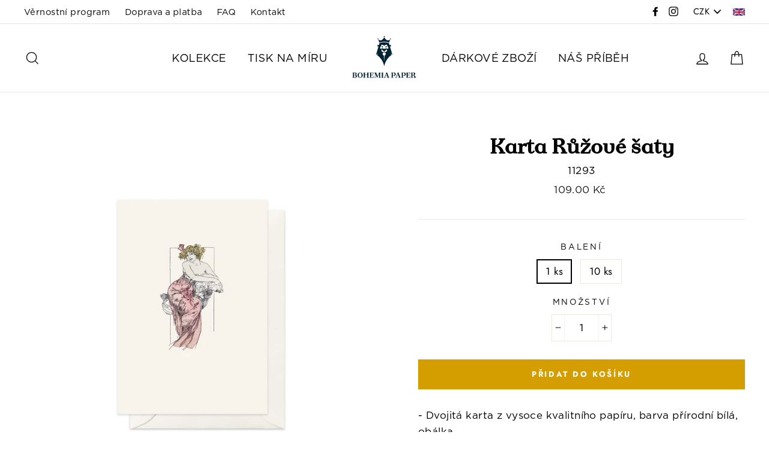

--- FILE ---
content_type: text/html; charset=utf-8
request_url: https://bohemiapaper.cz/products/karta-bohemia-paper-ruzove-saty-11293
body_size: 24284
content:
<!doctype html>
<html class="no-js" lang="cs">
<head>
  <meta charset="utf-8">
  <meta http-equiv="X-UA-Compatible" content="IE=edge,chrome=1">
  <meta name="viewport" content="width=device-width,initial-scale=1">
  <meta name="theme-color" content="#d49d00">
  <link rel="canonical" href="https://bohemiapaper.cz/products/karta-bohemia-paper-ruzove-saty-11293">
  <meta name="format-detection" content="telephone=no"><link rel="shortcut icon" href="//bohemiapaper.cz/cdn/shop/files/BP-Favicon-02_32x32.png?v=1614760107" type="image/png" />
  <title>Karta Bohemia Paper – Růžové šaty
&ndash; BOHEMIA PAPER
</title><meta name="description" content="- Dvojitá karta z vysoce kvalitního papíru, barva přírodní bílá, obálka - Motiv „Růžové šaty“ od A. Muchy tištěn ocelotiskem, ručně kolorováno - Rozměry: 105 x 148mm - Balení po 10 kusech je dodáváno v dárkovém boxu"><meta property="og:site_name" content="BOHEMIA PAPER">
  <meta property="og:url" content="https://bohemiapaper.cz/products/karta-bohemia-paper-ruzove-saty-11293">
  <meta property="og:title" content="Karta Růžové šaty">
  <meta property="og:type" content="product">
  <meta property="og:description" content="- Dvojitá karta z vysoce kvalitního papíru, barva přírodní bílá, obálka - Motiv „Růžové šaty“ od A. Muchy tištěn ocelotiskem, ručně kolorováno - Rozměry: 105 x 148mm - Balení po 10 kusech je dodáváno v dárkovém boxu"><meta property="og:price:amount" content="109.00">
    <meta property="og:price:currency" content="CZK"><meta property="og:image" content="http://bohemiapaper.cz/cdn/shop/products/11_293_pink_dress_1200x630.png?v=1645100899">
  <meta property="og:image:secure_url" content="https://bohemiapaper.cz/cdn/shop/products/11_293_pink_dress_1200x630.png?v=1645100899">
  <meta name="twitter:site" content="@">
  <meta name="twitter:card" content="summary_large_image">
  <meta name="twitter:title" content="Karta Růžové šaty">
  <meta name="twitter:description" content="- Dvojitá karta z vysoce kvalitního papíru, barva přírodní bílá, obálka - Motiv „Růžové šaty“ od A. Muchy tištěn ocelotiskem, ručně kolorováno - Rozměry: 105 x 148mm - Balení po 10 kusech je dodáváno v dárkovém boxu">


  <style data-shopify>
  @font-face {
  font-family: "Bodoni Moda";
  font-weight: 700;
  font-style: normal;
  src: url("//bohemiapaper.cz/cdn/fonts/bodoni_moda/bodonimoda_n7.837502b3cbe406d2c6f311e87870fa9980b0b36a.woff2") format("woff2"),
       url("//bohemiapaper.cz/cdn/fonts/bodoni_moda/bodonimoda_n7.c198e1cda930f96f6ae1aa8ef8facc95a64cfd1f.woff") format("woff");
}

  @font-face {
  font-family: Jost;
  font-weight: 400;
  font-style: normal;
  src: url("//bohemiapaper.cz/cdn/fonts/jost/jost_n4.d47a1b6347ce4a4c9f437608011273009d91f2b7.woff2") format("woff2"),
       url("//bohemiapaper.cz/cdn/fonts/jost/jost_n4.791c46290e672b3f85c3d1c651ef2efa3819eadd.woff") format("woff");
}


  @font-face {
  font-family: Jost;
  font-weight: 700;
  font-style: normal;
  src: url("//bohemiapaper.cz/cdn/fonts/jost/jost_n7.921dc18c13fa0b0c94c5e2517ffe06139c3615a3.woff2") format("woff2"),
       url("//bohemiapaper.cz/cdn/fonts/jost/jost_n7.cbfc16c98c1e195f46c536e775e4e959c5f2f22b.woff") format("woff");
}

  @font-face {
  font-family: Jost;
  font-weight: 400;
  font-style: italic;
  src: url("//bohemiapaper.cz/cdn/fonts/jost/jost_i4.b690098389649750ada222b9763d55796c5283a5.woff2") format("woff2"),
       url("//bohemiapaper.cz/cdn/fonts/jost/jost_i4.fd766415a47e50b9e391ae7ec04e2ae25e7e28b0.woff") format("woff");
}

  @font-face {
  font-family: Jost;
  font-weight: 700;
  font-style: italic;
  src: url("//bohemiapaper.cz/cdn/fonts/jost/jost_i7.d8201b854e41e19d7ed9b1a31fe4fe71deea6d3f.woff2") format("woff2"),
       url("//bohemiapaper.cz/cdn/fonts/jost/jost_i7.eae515c34e26b6c853efddc3fc0c552e0de63757.woff") format("woff");
}

</style>

  <link href="//bohemiapaper.cz/cdn/shop/t/3/assets/theme.scss.css?v=153998817356452830021759259308" rel="stylesheet" type="text/css" media="all" />
  <!-- THIS IS CUSTOM CSS - RACOON -->
  <link href="//bohemiapaper.cz/cdn/shop/t/3/assets/theme-custom.css?v=180845366452564269111565125798" rel="stylesheet" type="text/css" media="all" />
  <!-- END NEW CODE  -->
  <!-- THIS IS CUSTOM JS - RACOON -->
  <script src="//bohemiapaper.cz/cdn/shop/t/3/assets/theme-custom1.js?v=38014671073280984441556737829" type="text/javascript"></script>
  <!-- END NEW CODE  -->
  <style data-shopify>
    .collection-item__title {
      font-size: 20.8px;
    }

    @media screen and (min-width: 769px) {
      .collection-item__title {
        font-size: 26px;
      }
    }
  </style>

  <script>
    document.documentElement.className = document.documentElement.className.replace('no-js', 'js');

    window.theme = window.theme || {};
    theme.strings = {
      addToCart: "Přidat do košíku",
      soldOut: "Vyprodáno",
      unavailable: "Nedostupné",
      stockLabel: "[count] skladem",
      savePrice: "Ušetříte [saved_amount]",
      cartSavings: "Ušetříte [savings]",
      cartEmpty: "Váš košík je momentálně prázdný.",
      cartTermsConfirmation: "Před provedením platby musíte souhlasit s obchodními podmínkami."
    };
    theme.settings = {
      cartType: "drawer",
      moneyFormat: "\u003cspan class=money\u003e{{amount}} Kč\u003c\/span\u003e",
      saveType: "dollar",
      recentlyViewedEnabled: false,
      quickView: true,
      themeVersion: "1.4.0"
    };
  </script>

  <script>window.performance && window.performance.mark && window.performance.mark('shopify.content_for_header.start');</script><meta name="google-site-verification" content="EYxjmQzrRlXubMzW8ghnHN4TiGUAnKCSHdsBrDhRSls">
<meta name="facebook-domain-verification" content="8bypow9z0l9cd8jtvplomst27nwsbj">
<meta id="shopify-digital-wallet" name="shopify-digital-wallet" content="/8174403663/digital_wallets/dialog">
<link rel="alternate" type="application/json+oembed" href="https://bohemiapaper.cz/products/karta-bohemia-paper-ruzove-saty-11293.oembed">
<script async="async" src="/checkouts/internal/preloads.js?locale=cs-CZ"></script>
<script id="shopify-features" type="application/json">{"accessToken":"7108e63f1fb06bf7cb1fd13f802978cc","betas":["rich-media-storefront-analytics"],"domain":"bohemiapaper.cz","predictiveSearch":true,"shopId":8174403663,"locale":"cs"}</script>
<script>var Shopify = Shopify || {};
Shopify.shop = "bohemia-paper.myshopify.com";
Shopify.locale = "cs";
Shopify.currency = {"active":"CZK","rate":"1.0"};
Shopify.country = "CZ";
Shopify.theme = {"name":"Impulse","id":46869971023,"schema_name":"Impulse","schema_version":"1.4.0","theme_store_id":857,"role":"main"};
Shopify.theme.handle = "null";
Shopify.theme.style = {"id":null,"handle":null};
Shopify.cdnHost = "bohemiapaper.cz/cdn";
Shopify.routes = Shopify.routes || {};
Shopify.routes.root = "/";</script>
<script type="module">!function(o){(o.Shopify=o.Shopify||{}).modules=!0}(window);</script>
<script>!function(o){function n(){var o=[];function n(){o.push(Array.prototype.slice.apply(arguments))}return n.q=o,n}var t=o.Shopify=o.Shopify||{};t.loadFeatures=n(),t.autoloadFeatures=n()}(window);</script>
<script id="shop-js-analytics" type="application/json">{"pageType":"product"}</script>
<script defer="defer" async type="module" src="//bohemiapaper.cz/cdn/shopifycloud/shop-js/modules/v2/client.init-shop-cart-sync_Daeel7_A.cs.esm.js"></script>
<script defer="defer" async type="module" src="//bohemiapaper.cz/cdn/shopifycloud/shop-js/modules/v2/chunk.common_CkbD_lOP.esm.js"></script>
<script type="module">
  await import("//bohemiapaper.cz/cdn/shopifycloud/shop-js/modules/v2/client.init-shop-cart-sync_Daeel7_A.cs.esm.js");
await import("//bohemiapaper.cz/cdn/shopifycloud/shop-js/modules/v2/chunk.common_CkbD_lOP.esm.js");

  window.Shopify.SignInWithShop?.initShopCartSync?.({"fedCMEnabled":true,"windoidEnabled":true});

</script>
<script>(function() {
  var isLoaded = false;
  function asyncLoad() {
    if (isLoaded) return;
    isLoaded = true;
    var urls = ["https:\/\/aivalabs.com\/cta\/?identity=K9xrpYbQpWJjqEwzge2Q5e2tpbMmVCe3xBzIfR6xI71CT9wqkXPi6\u0026shop=bohemia-paper.myshopify.com","https:\/\/chimpstatic.com\/mcjs-connected\/js\/users\/4ff3bc3e65b148b9baf179a13\/bb779804e7c7050afb49ac895.js?shop=bohemia-paper.myshopify.com","https:\/\/shopify.covet.pics\/covet-pics-widget-inject.js?shop=bohemia-paper.myshopify.com"];
    for (var i = 0; i < urls.length; i++) {
      var s = document.createElement('script');
      s.type = 'text/javascript';
      s.async = true;
      s.src = urls[i];
      var x = document.getElementsByTagName('script')[0];
      x.parentNode.insertBefore(s, x);
    }
  };
  if(window.attachEvent) {
    window.attachEvent('onload', asyncLoad);
  } else {
    window.addEventListener('load', asyncLoad, false);
  }
})();</script>
<script id="__st">var __st={"a":8174403663,"offset":3600,"reqid":"3f307b5a-3575-4ebd-9a1f-5635bffca3d9-1768075315","pageurl":"bohemiapaper.cz\/products\/karta-bohemia-paper-ruzove-saty-11293","u":"f2c81001f170","p":"product","rtyp":"product","rid":3690796449871};</script>
<script>window.ShopifyPaypalV4VisibilityTracking = true;</script>
<script id="captcha-bootstrap">!function(){'use strict';const t='contact',e='account',n='new_comment',o=[[t,t],['blogs',n],['comments',n],[t,'customer']],c=[[e,'customer_login'],[e,'guest_login'],[e,'recover_customer_password'],[e,'create_customer']],r=t=>t.map((([t,e])=>`form[action*='/${t}']:not([data-nocaptcha='true']) input[name='form_type'][value='${e}']`)).join(','),a=t=>()=>t?[...document.querySelectorAll(t)].map((t=>t.form)):[];function s(){const t=[...o],e=r(t);return a(e)}const i='password',u='form_key',d=['recaptcha-v3-token','g-recaptcha-response','h-captcha-response',i],f=()=>{try{return window.sessionStorage}catch{return}},m='__shopify_v',_=t=>t.elements[u];function p(t,e,n=!1){try{const o=window.sessionStorage,c=JSON.parse(o.getItem(e)),{data:r}=function(t){const{data:e,action:n}=t;return t[m]||n?{data:e,action:n}:{data:t,action:n}}(c);for(const[e,n]of Object.entries(r))t.elements[e]&&(t.elements[e].value=n);n&&o.removeItem(e)}catch(o){console.error('form repopulation failed',{error:o})}}const l='form_type',E='cptcha';function T(t){t.dataset[E]=!0}const w=window,h=w.document,L='Shopify',v='ce_forms',y='captcha';let A=!1;((t,e)=>{const n=(g='f06e6c50-85a8-45c8-87d0-21a2b65856fe',I='https://cdn.shopify.com/shopifycloud/storefront-forms-hcaptcha/ce_storefront_forms_captcha_hcaptcha.v1.5.2.iife.js',D={infoText:'Chráněno technologií hCaptcha',privacyText:'Ochrana osobních údajů',termsText:'Podmínky'},(t,e,n)=>{const o=w[L][v],c=o.bindForm;if(c)return c(t,g,e,D).then(n);var r;o.q.push([[t,g,e,D],n]),r=I,A||(h.body.append(Object.assign(h.createElement('script'),{id:'captcha-provider',async:!0,src:r})),A=!0)});var g,I,D;w[L]=w[L]||{},w[L][v]=w[L][v]||{},w[L][v].q=[],w[L][y]=w[L][y]||{},w[L][y].protect=function(t,e){n(t,void 0,e),T(t)},Object.freeze(w[L][y]),function(t,e,n,w,h,L){const[v,y,A,g]=function(t,e,n){const i=e?o:[],u=t?c:[],d=[...i,...u],f=r(d),m=r(i),_=r(d.filter((([t,e])=>n.includes(e))));return[a(f),a(m),a(_),s()]}(w,h,L),I=t=>{const e=t.target;return e instanceof HTMLFormElement?e:e&&e.form},D=t=>v().includes(t);t.addEventListener('submit',(t=>{const e=I(t);if(!e)return;const n=D(e)&&!e.dataset.hcaptchaBound&&!e.dataset.recaptchaBound,o=_(e),c=g().includes(e)&&(!o||!o.value);(n||c)&&t.preventDefault(),c&&!n&&(function(t){try{if(!f())return;!function(t){const e=f();if(!e)return;const n=_(t);if(!n)return;const o=n.value;o&&e.removeItem(o)}(t);const e=Array.from(Array(32),(()=>Math.random().toString(36)[2])).join('');!function(t,e){_(t)||t.append(Object.assign(document.createElement('input'),{type:'hidden',name:u})),t.elements[u].value=e}(t,e),function(t,e){const n=f();if(!n)return;const o=[...t.querySelectorAll(`input[type='${i}']`)].map((({name:t})=>t)),c=[...d,...o],r={};for(const[a,s]of new FormData(t).entries())c.includes(a)||(r[a]=s);n.setItem(e,JSON.stringify({[m]:1,action:t.action,data:r}))}(t,e)}catch(e){console.error('failed to persist form',e)}}(e),e.submit())}));const S=(t,e)=>{t&&!t.dataset[E]&&(n(t,e.some((e=>e===t))),T(t))};for(const o of['focusin','change'])t.addEventListener(o,(t=>{const e=I(t);D(e)&&S(e,y())}));const B=e.get('form_key'),M=e.get(l),P=B&&M;t.addEventListener('DOMContentLoaded',(()=>{const t=y();if(P)for(const e of t)e.elements[l].value===M&&p(e,B);[...new Set([...A(),...v().filter((t=>'true'===t.dataset.shopifyCaptcha))])].forEach((e=>S(e,t)))}))}(h,new URLSearchParams(w.location.search),n,t,e,['guest_login'])})(!0,!0)}();</script>
<script integrity="sha256-4kQ18oKyAcykRKYeNunJcIwy7WH5gtpwJnB7kiuLZ1E=" data-source-attribution="shopify.loadfeatures" defer="defer" src="//bohemiapaper.cz/cdn/shopifycloud/storefront/assets/storefront/load_feature-a0a9edcb.js" crossorigin="anonymous"></script>
<script data-source-attribution="shopify.dynamic_checkout.dynamic.init">var Shopify=Shopify||{};Shopify.PaymentButton=Shopify.PaymentButton||{isStorefrontPortableWallets:!0,init:function(){window.Shopify.PaymentButton.init=function(){};var t=document.createElement("script");t.src="https://bohemiapaper.cz/cdn/shopifycloud/portable-wallets/latest/portable-wallets.cs.js",t.type="module",document.head.appendChild(t)}};
</script>
<script data-source-attribution="shopify.dynamic_checkout.buyer_consent">
  function portableWalletsHideBuyerConsent(e){var t=document.getElementById("shopify-buyer-consent"),n=document.getElementById("shopify-subscription-policy-button");t&&n&&(t.classList.add("hidden"),t.setAttribute("aria-hidden","true"),n.removeEventListener("click",e))}function portableWalletsShowBuyerConsent(e){var t=document.getElementById("shopify-buyer-consent"),n=document.getElementById("shopify-subscription-policy-button");t&&n&&(t.classList.remove("hidden"),t.removeAttribute("aria-hidden"),n.addEventListener("click",e))}window.Shopify?.PaymentButton&&(window.Shopify.PaymentButton.hideBuyerConsent=portableWalletsHideBuyerConsent,window.Shopify.PaymentButton.showBuyerConsent=portableWalletsShowBuyerConsent);
</script>
<script>
  function portableWalletsCleanup(e){e&&e.src&&console.error("Failed to load portable wallets script "+e.src);var t=document.querySelectorAll("shopify-accelerated-checkout .shopify-payment-button__skeleton, shopify-accelerated-checkout-cart .wallet-cart-button__skeleton"),e=document.getElementById("shopify-buyer-consent");for(let e=0;e<t.length;e++)t[e].remove();e&&e.remove()}function portableWalletsNotLoadedAsModule(e){e instanceof ErrorEvent&&"string"==typeof e.message&&e.message.includes("import.meta")&&"string"==typeof e.filename&&e.filename.includes("portable-wallets")&&(window.removeEventListener("error",portableWalletsNotLoadedAsModule),window.Shopify.PaymentButton.failedToLoad=e,"loading"===document.readyState?document.addEventListener("DOMContentLoaded",window.Shopify.PaymentButton.init):window.Shopify.PaymentButton.init())}window.addEventListener("error",portableWalletsNotLoadedAsModule);
</script>

<script type="module" src="https://bohemiapaper.cz/cdn/shopifycloud/portable-wallets/latest/portable-wallets.cs.js" onError="portableWalletsCleanup(this)" crossorigin="anonymous"></script>
<script nomodule>
  document.addEventListener("DOMContentLoaded", portableWalletsCleanup);
</script>

<link id="shopify-accelerated-checkout-styles" rel="stylesheet" media="screen" href="https://bohemiapaper.cz/cdn/shopifycloud/portable-wallets/latest/accelerated-checkout-backwards-compat.css" crossorigin="anonymous">
<style id="shopify-accelerated-checkout-cart">
        #shopify-buyer-consent {
  margin-top: 1em;
  display: inline-block;
  width: 100%;
}

#shopify-buyer-consent.hidden {
  display: none;
}

#shopify-subscription-policy-button {
  background: none;
  border: none;
  padding: 0;
  text-decoration: underline;
  font-size: inherit;
  cursor: pointer;
}

#shopify-subscription-policy-button::before {
  box-shadow: none;
}

      </style>

<script>window.performance && window.performance.mark && window.performance.mark('shopify.content_for_header.end');</script>
  <!--[if lt IE 9]>
<script src="//cdnjs.cloudflare.com/ajax/libs/html5shiv/3.7.2/html5shiv.min.js" type="text/javascript"></script>
<![endif]-->
<!--[if (lte IE 9) ]><script src="//bohemiapaper.cz/cdn/shop/t/3/assets/match-media.min.js?v=159635276924582161481550673356" type="text/javascript"></script><![endif]-->


  
  <script src="//bohemiapaper.cz/cdn/shop/t/3/assets/vendor.js" defer="defer"></script>



  
    <script src="/services/javascripts/currencies.js" defer="defer"></script>
    
  <script src="//bohemiapaper.cz/cdn/shop/t/3/assets/jquery.currencies.min.js" defer="defer"></script>


  

  
  <script src="//bohemiapaper.cz/cdn/shop/t/3/assets/theme.js?v=160067744901837986771556266556" defer="defer"></script>


<!-- Hotjar Tracking Code for https://www.bohemiapaper.cz -->
<script>
    (function(h,o,t,j,a,r){
        h.hj=h.hj||function(){(h.hj.q=h.hj.q||[]).push(arguments)};
        h._hjSettings={hjid:1451681,hjsv:6};
        a=o.getElementsByTagName('head')[0];
        r=o.createElement('script');r.async=1;
        r.src=t+h._hjSettings.hjid+j+h._hjSettings.hjsv;
        a.appendChild(r);
    })(window,document,'https://static.hotjar.com/c/hotjar-','.js?sv=');
</script>
<link href="https://monorail-edge.shopifysvc.com" rel="dns-prefetch">
<script>(function(){if ("sendBeacon" in navigator && "performance" in window) {try {var session_token_from_headers = performance.getEntriesByType('navigation')[0].serverTiming.find(x => x.name == '_s').description;} catch {var session_token_from_headers = undefined;}var session_cookie_matches = document.cookie.match(/_shopify_s=([^;]*)/);var session_token_from_cookie = session_cookie_matches && session_cookie_matches.length === 2 ? session_cookie_matches[1] : "";var session_token = session_token_from_headers || session_token_from_cookie || "";function handle_abandonment_event(e) {var entries = performance.getEntries().filter(function(entry) {return /monorail-edge.shopifysvc.com/.test(entry.name);});if (!window.abandonment_tracked && entries.length === 0) {window.abandonment_tracked = true;var currentMs = Date.now();var navigation_start = performance.timing.navigationStart;var payload = {shop_id: 8174403663,url: window.location.href,navigation_start,duration: currentMs - navigation_start,session_token,page_type: "product"};window.navigator.sendBeacon("https://monorail-edge.shopifysvc.com/v1/produce", JSON.stringify({schema_id: "online_store_buyer_site_abandonment/1.1",payload: payload,metadata: {event_created_at_ms: currentMs,event_sent_at_ms: currentMs}}));}}window.addEventListener('pagehide', handle_abandonment_event);}}());</script>
<script id="web-pixels-manager-setup">(function e(e,d,r,n,o){if(void 0===o&&(o={}),!Boolean(null===(a=null===(i=window.Shopify)||void 0===i?void 0:i.analytics)||void 0===a?void 0:a.replayQueue)){var i,a;window.Shopify=window.Shopify||{};var t=window.Shopify;t.analytics=t.analytics||{};var s=t.analytics;s.replayQueue=[],s.publish=function(e,d,r){return s.replayQueue.push([e,d,r]),!0};try{self.performance.mark("wpm:start")}catch(e){}var l=function(){var e={modern:/Edge?\/(1{2}[4-9]|1[2-9]\d|[2-9]\d{2}|\d{4,})\.\d+(\.\d+|)|Firefox\/(1{2}[4-9]|1[2-9]\d|[2-9]\d{2}|\d{4,})\.\d+(\.\d+|)|Chrom(ium|e)\/(9{2}|\d{3,})\.\d+(\.\d+|)|(Maci|X1{2}).+ Version\/(15\.\d+|(1[6-9]|[2-9]\d|\d{3,})\.\d+)([,.]\d+|)( \(\w+\)|)( Mobile\/\w+|) Safari\/|Chrome.+OPR\/(9{2}|\d{3,})\.\d+\.\d+|(CPU[ +]OS|iPhone[ +]OS|CPU[ +]iPhone|CPU IPhone OS|CPU iPad OS)[ +]+(15[._]\d+|(1[6-9]|[2-9]\d|\d{3,})[._]\d+)([._]\d+|)|Android:?[ /-](13[3-9]|1[4-9]\d|[2-9]\d{2}|\d{4,})(\.\d+|)(\.\d+|)|Android.+Firefox\/(13[5-9]|1[4-9]\d|[2-9]\d{2}|\d{4,})\.\d+(\.\d+|)|Android.+Chrom(ium|e)\/(13[3-9]|1[4-9]\d|[2-9]\d{2}|\d{4,})\.\d+(\.\d+|)|SamsungBrowser\/([2-9]\d|\d{3,})\.\d+/,legacy:/Edge?\/(1[6-9]|[2-9]\d|\d{3,})\.\d+(\.\d+|)|Firefox\/(5[4-9]|[6-9]\d|\d{3,})\.\d+(\.\d+|)|Chrom(ium|e)\/(5[1-9]|[6-9]\d|\d{3,})\.\d+(\.\d+|)([\d.]+$|.*Safari\/(?![\d.]+ Edge\/[\d.]+$))|(Maci|X1{2}).+ Version\/(10\.\d+|(1[1-9]|[2-9]\d|\d{3,})\.\d+)([,.]\d+|)( \(\w+\)|)( Mobile\/\w+|) Safari\/|Chrome.+OPR\/(3[89]|[4-9]\d|\d{3,})\.\d+\.\d+|(CPU[ +]OS|iPhone[ +]OS|CPU[ +]iPhone|CPU IPhone OS|CPU iPad OS)[ +]+(10[._]\d+|(1[1-9]|[2-9]\d|\d{3,})[._]\d+)([._]\d+|)|Android:?[ /-](13[3-9]|1[4-9]\d|[2-9]\d{2}|\d{4,})(\.\d+|)(\.\d+|)|Mobile Safari.+OPR\/([89]\d|\d{3,})\.\d+\.\d+|Android.+Firefox\/(13[5-9]|1[4-9]\d|[2-9]\d{2}|\d{4,})\.\d+(\.\d+|)|Android.+Chrom(ium|e)\/(13[3-9]|1[4-9]\d|[2-9]\d{2}|\d{4,})\.\d+(\.\d+|)|Android.+(UC? ?Browser|UCWEB|U3)[ /]?(15\.([5-9]|\d{2,})|(1[6-9]|[2-9]\d|\d{3,})\.\d+)\.\d+|SamsungBrowser\/(5\.\d+|([6-9]|\d{2,})\.\d+)|Android.+MQ{2}Browser\/(14(\.(9|\d{2,})|)|(1[5-9]|[2-9]\d|\d{3,})(\.\d+|))(\.\d+|)|K[Aa][Ii]OS\/(3\.\d+|([4-9]|\d{2,})\.\d+)(\.\d+|)/},d=e.modern,r=e.legacy,n=navigator.userAgent;return n.match(d)?"modern":n.match(r)?"legacy":"unknown"}(),u="modern"===l?"modern":"legacy",c=(null!=n?n:{modern:"",legacy:""})[u],f=function(e){return[e.baseUrl,"/wpm","/b",e.hashVersion,"modern"===e.buildTarget?"m":"l",".js"].join("")}({baseUrl:d,hashVersion:r,buildTarget:u}),m=function(e){var d=e.version,r=e.bundleTarget,n=e.surface,o=e.pageUrl,i=e.monorailEndpoint;return{emit:function(e){var a=e.status,t=e.errorMsg,s=(new Date).getTime(),l=JSON.stringify({metadata:{event_sent_at_ms:s},events:[{schema_id:"web_pixels_manager_load/3.1",payload:{version:d,bundle_target:r,page_url:o,status:a,surface:n,error_msg:t},metadata:{event_created_at_ms:s}}]});if(!i)return console&&console.warn&&console.warn("[Web Pixels Manager] No Monorail endpoint provided, skipping logging."),!1;try{return self.navigator.sendBeacon.bind(self.navigator)(i,l)}catch(e){}var u=new XMLHttpRequest;try{return u.open("POST",i,!0),u.setRequestHeader("Content-Type","text/plain"),u.send(l),!0}catch(e){return console&&console.warn&&console.warn("[Web Pixels Manager] Got an unhandled error while logging to Monorail."),!1}}}}({version:r,bundleTarget:l,surface:e.surface,pageUrl:self.location.href,monorailEndpoint:e.monorailEndpoint});try{o.browserTarget=l,function(e){var d=e.src,r=e.async,n=void 0===r||r,o=e.onload,i=e.onerror,a=e.sri,t=e.scriptDataAttributes,s=void 0===t?{}:t,l=document.createElement("script"),u=document.querySelector("head"),c=document.querySelector("body");if(l.async=n,l.src=d,a&&(l.integrity=a,l.crossOrigin="anonymous"),s)for(var f in s)if(Object.prototype.hasOwnProperty.call(s,f))try{l.dataset[f]=s[f]}catch(e){}if(o&&l.addEventListener("load",o),i&&l.addEventListener("error",i),u)u.appendChild(l);else{if(!c)throw new Error("Did not find a head or body element to append the script");c.appendChild(l)}}({src:f,async:!0,onload:function(){if(!function(){var e,d;return Boolean(null===(d=null===(e=window.Shopify)||void 0===e?void 0:e.analytics)||void 0===d?void 0:d.initialized)}()){var d=window.webPixelsManager.init(e)||void 0;if(d){var r=window.Shopify.analytics;r.replayQueue.forEach((function(e){var r=e[0],n=e[1],o=e[2];d.publishCustomEvent(r,n,o)})),r.replayQueue=[],r.publish=d.publishCustomEvent,r.visitor=d.visitor,r.initialized=!0}}},onerror:function(){return m.emit({status:"failed",errorMsg:"".concat(f," has failed to load")})},sri:function(e){var d=/^sha384-[A-Za-z0-9+/=]+$/;return"string"==typeof e&&d.test(e)}(c)?c:"",scriptDataAttributes:o}),m.emit({status:"loading"})}catch(e){m.emit({status:"failed",errorMsg:(null==e?void 0:e.message)||"Unknown error"})}}})({shopId: 8174403663,storefrontBaseUrl: "https://bohemiapaper.cz",extensionsBaseUrl: "https://extensions.shopifycdn.com/cdn/shopifycloud/web-pixels-manager",monorailEndpoint: "https://monorail-edge.shopifysvc.com/unstable/produce_batch",surface: "storefront-renderer",enabledBetaFlags: ["2dca8a86","a0d5f9d2"],webPixelsConfigList: [{"id":"1132560729","configuration":"{\"config\":\"{\\\"pixel_id\\\":\\\"GT-WPFJZC3\\\",\\\"target_country\\\":\\\"CZ\\\",\\\"gtag_events\\\":[{\\\"type\\\":\\\"purchase\\\",\\\"action_label\\\":\\\"MC-9C9K78LFB4\\\"},{\\\"type\\\":\\\"page_view\\\",\\\"action_label\\\":\\\"MC-9C9K78LFB4\\\"},{\\\"type\\\":\\\"view_item\\\",\\\"action_label\\\":\\\"MC-9C9K78LFB4\\\"}],\\\"enable_monitoring_mode\\\":false}\"}","eventPayloadVersion":"v1","runtimeContext":"OPEN","scriptVersion":"b2a88bafab3e21179ed38636efcd8a93","type":"APP","apiClientId":1780363,"privacyPurposes":[],"dataSharingAdjustments":{"protectedCustomerApprovalScopes":["read_customer_address","read_customer_email","read_customer_name","read_customer_personal_data","read_customer_phone"]}},{"id":"477233497","configuration":"{\"pixel_id\":\"151319732299505\",\"pixel_type\":\"facebook_pixel\",\"metaapp_system_user_token\":\"-\"}","eventPayloadVersion":"v1","runtimeContext":"OPEN","scriptVersion":"ca16bc87fe92b6042fbaa3acc2fbdaa6","type":"APP","apiClientId":2329312,"privacyPurposes":["ANALYTICS","MARKETING","SALE_OF_DATA"],"dataSharingAdjustments":{"protectedCustomerApprovalScopes":["read_customer_address","read_customer_email","read_customer_name","read_customer_personal_data","read_customer_phone"]}},{"id":"shopify-app-pixel","configuration":"{}","eventPayloadVersion":"v1","runtimeContext":"STRICT","scriptVersion":"0450","apiClientId":"shopify-pixel","type":"APP","privacyPurposes":["ANALYTICS","MARKETING"]},{"id":"shopify-custom-pixel","eventPayloadVersion":"v1","runtimeContext":"LAX","scriptVersion":"0450","apiClientId":"shopify-pixel","type":"CUSTOM","privacyPurposes":["ANALYTICS","MARKETING"]}],isMerchantRequest: false,initData: {"shop":{"name":"BOHEMIA PAPER","paymentSettings":{"currencyCode":"CZK"},"myshopifyDomain":"bohemia-paper.myshopify.com","countryCode":"CZ","storefrontUrl":"https:\/\/bohemiapaper.cz"},"customer":null,"cart":null,"checkout":null,"productVariants":[{"price":{"amount":109.0,"currencyCode":"CZK"},"product":{"title":"Karta Růžové šaty","vendor":"Bohemia Paper","id":"3690796449871","untranslatedTitle":"Karta Růžové šaty","url":"\/products\/karta-bohemia-paper-ruzove-saty-11293","type":"Karta"},"id":"39944419409999","image":{"src":"\/\/bohemiapaper.cz\/cdn\/shop\/products\/11_293_pink_dress.png?v=1645100899"},"sku":"11293","title":"1 ks","untranslatedTitle":"1 ks"},{"price":{"amount":925.0,"currencyCode":"CZK"},"product":{"title":"Karta Růžové šaty","vendor":"Bohemia Paper","id":"3690796449871","untranslatedTitle":"Karta Růžové šaty","url":"\/products\/karta-bohemia-paper-ruzove-saty-11293","type":"Karta"},"id":"39944443953231","image":{"src":"\/\/bohemiapaper.cz\/cdn\/shop\/products\/11_293_pink_dress.png?v=1645100899"},"sku":"11293-10ks","title":"10 ks","untranslatedTitle":"10 ks"}],"purchasingCompany":null},},"https://bohemiapaper.cz/cdn","7cecd0b6w90c54c6cpe92089d5m57a67346",{"modern":"","legacy":""},{"shopId":"8174403663","storefrontBaseUrl":"https:\/\/bohemiapaper.cz","extensionBaseUrl":"https:\/\/extensions.shopifycdn.com\/cdn\/shopifycloud\/web-pixels-manager","surface":"storefront-renderer","enabledBetaFlags":"[\"2dca8a86\", \"a0d5f9d2\"]","isMerchantRequest":"false","hashVersion":"7cecd0b6w90c54c6cpe92089d5m57a67346","publish":"custom","events":"[[\"page_viewed\",{}],[\"product_viewed\",{\"productVariant\":{\"price\":{\"amount\":109.0,\"currencyCode\":\"CZK\"},\"product\":{\"title\":\"Karta Růžové šaty\",\"vendor\":\"Bohemia Paper\",\"id\":\"3690796449871\",\"untranslatedTitle\":\"Karta Růžové šaty\",\"url\":\"\/products\/karta-bohemia-paper-ruzove-saty-11293\",\"type\":\"Karta\"},\"id\":\"39944419409999\",\"image\":{\"src\":\"\/\/bohemiapaper.cz\/cdn\/shop\/products\/11_293_pink_dress.png?v=1645100899\"},\"sku\":\"11293\",\"title\":\"1 ks\",\"untranslatedTitle\":\"1 ks\"}}]]"});</script><script>
  window.ShopifyAnalytics = window.ShopifyAnalytics || {};
  window.ShopifyAnalytics.meta = window.ShopifyAnalytics.meta || {};
  window.ShopifyAnalytics.meta.currency = 'CZK';
  var meta = {"product":{"id":3690796449871,"gid":"gid:\/\/shopify\/Product\/3690796449871","vendor":"Bohemia Paper","type":"Karta","handle":"karta-bohemia-paper-ruzove-saty-11293","variants":[{"id":39944419409999,"price":10900,"name":"Karta Růžové šaty - 1 ks","public_title":"1 ks","sku":"11293"},{"id":39944443953231,"price":92500,"name":"Karta Růžové šaty - 10 ks","public_title":"10 ks","sku":"11293-10ks"}],"remote":false},"page":{"pageType":"product","resourceType":"product","resourceId":3690796449871,"requestId":"3f307b5a-3575-4ebd-9a1f-5635bffca3d9-1768075315"}};
  for (var attr in meta) {
    window.ShopifyAnalytics.meta[attr] = meta[attr];
  }
</script>
<script class="analytics">
  (function () {
    var customDocumentWrite = function(content) {
      var jquery = null;

      if (window.jQuery) {
        jquery = window.jQuery;
      } else if (window.Checkout && window.Checkout.$) {
        jquery = window.Checkout.$;
      }

      if (jquery) {
        jquery('body').append(content);
      }
    };

    var hasLoggedConversion = function(token) {
      if (token) {
        return document.cookie.indexOf('loggedConversion=' + token) !== -1;
      }
      return false;
    }

    var setCookieIfConversion = function(token) {
      if (token) {
        var twoMonthsFromNow = new Date(Date.now());
        twoMonthsFromNow.setMonth(twoMonthsFromNow.getMonth() + 2);

        document.cookie = 'loggedConversion=' + token + '; expires=' + twoMonthsFromNow;
      }
    }

    var trekkie = window.ShopifyAnalytics.lib = window.trekkie = window.trekkie || [];
    if (trekkie.integrations) {
      return;
    }
    trekkie.methods = [
      'identify',
      'page',
      'ready',
      'track',
      'trackForm',
      'trackLink'
    ];
    trekkie.factory = function(method) {
      return function() {
        var args = Array.prototype.slice.call(arguments);
        args.unshift(method);
        trekkie.push(args);
        return trekkie;
      };
    };
    for (var i = 0; i < trekkie.methods.length; i++) {
      var key = trekkie.methods[i];
      trekkie[key] = trekkie.factory(key);
    }
    trekkie.load = function(config) {
      trekkie.config = config || {};
      trekkie.config.initialDocumentCookie = document.cookie;
      var first = document.getElementsByTagName('script')[0];
      var script = document.createElement('script');
      script.type = 'text/javascript';
      script.onerror = function(e) {
        var scriptFallback = document.createElement('script');
        scriptFallback.type = 'text/javascript';
        scriptFallback.onerror = function(error) {
                var Monorail = {
      produce: function produce(monorailDomain, schemaId, payload) {
        var currentMs = new Date().getTime();
        var event = {
          schema_id: schemaId,
          payload: payload,
          metadata: {
            event_created_at_ms: currentMs,
            event_sent_at_ms: currentMs
          }
        };
        return Monorail.sendRequest("https://" + monorailDomain + "/v1/produce", JSON.stringify(event));
      },
      sendRequest: function sendRequest(endpointUrl, payload) {
        // Try the sendBeacon API
        if (window && window.navigator && typeof window.navigator.sendBeacon === 'function' && typeof window.Blob === 'function' && !Monorail.isIos12()) {
          var blobData = new window.Blob([payload], {
            type: 'text/plain'
          });

          if (window.navigator.sendBeacon(endpointUrl, blobData)) {
            return true;
          } // sendBeacon was not successful

        } // XHR beacon

        var xhr = new XMLHttpRequest();

        try {
          xhr.open('POST', endpointUrl);
          xhr.setRequestHeader('Content-Type', 'text/plain');
          xhr.send(payload);
        } catch (e) {
          console.log(e);
        }

        return false;
      },
      isIos12: function isIos12() {
        return window.navigator.userAgent.lastIndexOf('iPhone; CPU iPhone OS 12_') !== -1 || window.navigator.userAgent.lastIndexOf('iPad; CPU OS 12_') !== -1;
      }
    };
    Monorail.produce('monorail-edge.shopifysvc.com',
      'trekkie_storefront_load_errors/1.1',
      {shop_id: 8174403663,
      theme_id: 46869971023,
      app_name: "storefront",
      context_url: window.location.href,
      source_url: "//bohemiapaper.cz/cdn/s/trekkie.storefront.05c509f133afcfb9f2a8aef7ef881fd109f9b92e.min.js"});

        };
        scriptFallback.async = true;
        scriptFallback.src = '//bohemiapaper.cz/cdn/s/trekkie.storefront.05c509f133afcfb9f2a8aef7ef881fd109f9b92e.min.js';
        first.parentNode.insertBefore(scriptFallback, first);
      };
      script.async = true;
      script.src = '//bohemiapaper.cz/cdn/s/trekkie.storefront.05c509f133afcfb9f2a8aef7ef881fd109f9b92e.min.js';
      first.parentNode.insertBefore(script, first);
    };
    trekkie.load(
      {"Trekkie":{"appName":"storefront","development":false,"defaultAttributes":{"shopId":8174403663,"isMerchantRequest":null,"themeId":46869971023,"themeCityHash":"820961808298223480","contentLanguage":"cs","currency":"CZK","eventMetadataId":"20bbd35b-a150-4aa1-b397-ccb99fca450b"},"isServerSideCookieWritingEnabled":true,"monorailRegion":"shop_domain","enabledBetaFlags":["65f19447"]},"Session Attribution":{},"S2S":{"facebookCapiEnabled":true,"source":"trekkie-storefront-renderer","apiClientId":580111}}
    );

    var loaded = false;
    trekkie.ready(function() {
      if (loaded) return;
      loaded = true;

      window.ShopifyAnalytics.lib = window.trekkie;

      var originalDocumentWrite = document.write;
      document.write = customDocumentWrite;
      try { window.ShopifyAnalytics.merchantGoogleAnalytics.call(this); } catch(error) {};
      document.write = originalDocumentWrite;

      window.ShopifyAnalytics.lib.page(null,{"pageType":"product","resourceType":"product","resourceId":3690796449871,"requestId":"3f307b5a-3575-4ebd-9a1f-5635bffca3d9-1768075315","shopifyEmitted":true});

      var match = window.location.pathname.match(/checkouts\/(.+)\/(thank_you|post_purchase)/)
      var token = match? match[1]: undefined;
      if (!hasLoggedConversion(token)) {
        setCookieIfConversion(token);
        window.ShopifyAnalytics.lib.track("Viewed Product",{"currency":"CZK","variantId":39944419409999,"productId":3690796449871,"productGid":"gid:\/\/shopify\/Product\/3690796449871","name":"Karta Růžové šaty - 1 ks","price":"109.00","sku":"11293","brand":"Bohemia Paper","variant":"1 ks","category":"Karta","nonInteraction":true,"remote":false},undefined,undefined,{"shopifyEmitted":true});
      window.ShopifyAnalytics.lib.track("monorail:\/\/trekkie_storefront_viewed_product\/1.1",{"currency":"CZK","variantId":39944419409999,"productId":3690796449871,"productGid":"gid:\/\/shopify\/Product\/3690796449871","name":"Karta Růžové šaty - 1 ks","price":"109.00","sku":"11293","brand":"Bohemia Paper","variant":"1 ks","category":"Karta","nonInteraction":true,"remote":false,"referer":"https:\/\/bohemiapaper.cz\/products\/karta-bohemia-paper-ruzove-saty-11293"});
      }
    });


        var eventsListenerScript = document.createElement('script');
        eventsListenerScript.async = true;
        eventsListenerScript.src = "//bohemiapaper.cz/cdn/shopifycloud/storefront/assets/shop_events_listener-3da45d37.js";
        document.getElementsByTagName('head')[0].appendChild(eventsListenerScript);

})();</script>
  <script>
  if (!window.ga || (window.ga && typeof window.ga !== 'function')) {
    window.ga = function ga() {
      (window.ga.q = window.ga.q || []).push(arguments);
      if (window.Shopify && window.Shopify.analytics && typeof window.Shopify.analytics.publish === 'function') {
        window.Shopify.analytics.publish("ga_stub_called", {}, {sendTo: "google_osp_migration"});
      }
      console.error("Shopify's Google Analytics stub called with:", Array.from(arguments), "\nSee https://help.shopify.com/manual/promoting-marketing/pixels/pixel-migration#google for more information.");
    };
    if (window.Shopify && window.Shopify.analytics && typeof window.Shopify.analytics.publish === 'function') {
      window.Shopify.analytics.publish("ga_stub_initialized", {}, {sendTo: "google_osp_migration"});
    }
  }
</script>
<script
  defer
  src="https://bohemiapaper.cz/cdn/shopifycloud/perf-kit/shopify-perf-kit-3.0.3.min.js"
  data-application="storefront-renderer"
  data-shop-id="8174403663"
  data-render-region="gcp-us-east1"
  data-page-type="product"
  data-theme-instance-id="46869971023"
  data-theme-name="Impulse"
  data-theme-version="1.4.0"
  data-monorail-region="shop_domain"
  data-resource-timing-sampling-rate="10"
  data-shs="true"
  data-shs-beacon="true"
  data-shs-export-with-fetch="true"
  data-shs-logs-sample-rate="1"
  data-shs-beacon-endpoint="https://bohemiapaper.cz/api/collect"
></script>
</head>

<body class="template-product currencies-enabled" data-transitions="false">

  
  

  <a class="in-page-link visually-hidden skip-link" href="#MainContent">Přeskočit na obsah</a>

  <div id="PageContainer" class="page-container">
    <div class="transition-body">

    <div id="shopify-section-header" class="shopify-section">




<div id="NavDrawer" class="drawer drawer--left">
  <div class="drawer__fixed-header drawer__fixed-header--full">
    <div class="drawer__header drawer__header--full appear-animation appear-delay-1">
      <div class="h2 drawer__title" style="width:30%">
        
  <span
    class="currency-picker__wrapper currency-picker--drawer">
    <label for="CurrencyPicker-drawer" class="visually-hidden">Pick a currency</label>
    <select class="currency-input" id="CurrencyPicker-drawer" name="currencies"><option value="CZK" selected="selected">CZK</option>
    
      
      <option value="EUR">EUR</option>
      
    
    </select>
  </span>


      </div>
      <div class="h2 drawer__title">
        <a href="https://bohemiapaper.com">          
        <img
          style="width:30px"
          src="//bohemiapaper.cz/cdn/shop/t/3/assets/gb_flag.svg?v=135778792866112095191566412226"
          alt="bohemiapaper.com">
                </a>
      </div>
      <div class="drawer__close">
        <button type="button" class="drawer__close-button js-drawer-close">
          <svg aria-hidden="true" focusable="false" role="presentation" class="icon icon-close" viewBox="0 0 64 64"><path d="M19 17.61l27.12 27.13m0-27.12L19 44.74"/></svg>
          <span class="icon__fallback-text">Zavřít menu</span>
        </button>
        
      </div>
      
    </div>
  </div>
  <div class="drawer__inner">

    <ul class="mobile-nav" role="navigation" aria-label="Primary">
      


        <li class="mobile-nav__item appear-animation appear-delay-2">
          
            <div class="mobile-nav__has-sublist">
              
                <a href="/collections/kolekce"
                  class="mobile-nav__link mobile-nav__link--top-level"
                  id="Label-collections-kolekce1"
                  >
                  KOLEKCE
                </a>
                <div class="mobile-nav__toggle">
                  <button type="button"
                    aria-controls="Linklist-collections-kolekce1"
                    
                    class="collapsible-trigger collapsible--auto-height ">
                    <span class="collapsible-trigger__icon collapsible-trigger__icon--open" role="presentation">
  <svg aria-hidden="true" focusable="false" role="presentation" class="icon icon--wide icon-chevron-down" viewBox="0 0 28 16"><path d="M1.57 1.59l12.76 12.77L27.1 1.59" stroke-width="2" stroke="#000" fill="none" fill-rule="evenodd"/></svg>
</span>

                  </button>
                </div>
              
            </div>
          

          
            <div id="Linklist-collections-kolekce1"
              class="mobile-nav__sublist collapsible-content collapsible-content--all "
              aria-labelledby="Label-collections-kolekce1"
              >
              <div class="collapsible-content__inner">
                <ul class="mobile-nav__sublist">
                  


                    <li class="mobile-nav__item">
                      <div class="mobile-nav__child-item">
                        
                          <a href="/collections/typ"
                            class="mobile-nav__link"
                            id="Sublabel-collections-typ1"
                            >
                            Typ
                          </a>
                        
                        
                          <button type="button"
                            aria-controls="Sublinklist-collections-kolekce1-collections-typ1"
                            class="collapsible-trigger ">
                            <span class="collapsible-trigger__icon collapsible-trigger__icon--circle collapsible-trigger__icon--open" role="presentation">
  <svg aria-hidden="true" focusable="false" role="presentation" class="icon icon--wide icon-chevron-down" viewBox="0 0 28 16"><path d="M1.57 1.59l12.76 12.77L27.1 1.59" stroke-width="2" stroke="#000" fill="none" fill-rule="evenodd"/></svg>
</span>

                          </button>
                        
                      </div>

                      
                        <div
                          id="Sublinklist-collections-kolekce1-collections-typ1"
                          aria-labelledby="Sublabel-collections-typ1"
                          class="mobile-nav__sublist collapsible-content collapsible-content--all "
                          >
                          <div class="collapsible-content__inner">
                            <ul class="mobile-nav__grandchildlist">
                              
                                <li class="mobile-nav__item">
                                  <a href="/collections/blahoprani" class="mobile-nav__link" >
                                    Blahopřání
                                  </a>
                                </li>
                              
                                <li class="mobile-nav__item">
                                  <a href="/collections/karty" class="mobile-nav__link" >
                                    Karty
                                  </a>
                                </li>
                              
                                <li class="mobile-nav__item">
                                  <a href="/collections/darkove-karticky" class="mobile-nav__link" >
                                    Dárkové kartičky
                                  </a>
                                </li>
                              
                                <li class="mobile-nav__item">
                                  <a href="/collections/darkove-obalky" class="mobile-nav__link" >
                                    Dárkové obálky
                                  </a>
                                </li>
                              
                                <li class="mobile-nav__item">
                                  <a href="/collections/dopisni-sety" class="mobile-nav__link" >
                                    Dopisní sety
                                  </a>
                                </li>
                              
                                <li class="mobile-nav__item">
                                  <a href="/collections/fotoramecky" class="mobile-nav__link" >
                                    Fotorámečky
                                  </a>
                                </li>
                              
                                <li class="mobile-nav__item">
                                  <a href="/collections/pozvanky-menu-stolove-karty" class="mobile-nav__link" >
                                    Pozvánky, Menu & Stolové karty
                                  </a>
                                </li>
                              
                                <li class="mobile-nav__item">
                                  <a href="/collections/zalozky" class="mobile-nav__link" >
                                    Záložky
                                  </a>
                                </li>
                              
                                <li class="mobile-nav__item">
                                  <a href="/collections/papir" class="mobile-nav__link" >
                                    Papír & obálky
                                  </a>
                                </li>
                              
                            </ul>
                          </div>
                        </div>
                      
                    </li>
                  


                    <li class="mobile-nav__item">
                      <div class="mobile-nav__child-item">
                        
                          <a href="/collections/svatba-a-udalosti"
                            class="mobile-nav__link"
                            id="Sublabel-collections-svatba-a-udalosti2"
                            >
                            Svatba a události
                          </a>
                        
                        
                          <button type="button"
                            aria-controls="Sublinklist-collections-kolekce1-collections-svatba-a-udalosti2"
                            class="collapsible-trigger ">
                            <span class="collapsible-trigger__icon collapsible-trigger__icon--circle collapsible-trigger__icon--open" role="presentation">
  <svg aria-hidden="true" focusable="false" role="presentation" class="icon icon--wide icon-chevron-down" viewBox="0 0 28 16"><path d="M1.57 1.59l12.76 12.77L27.1 1.59" stroke-width="2" stroke="#000" fill="none" fill-rule="evenodd"/></svg>
</span>

                          </button>
                        
                      </div>

                      
                        <div
                          id="Sublinklist-collections-kolekce1-collections-svatba-a-udalosti2"
                          aria-labelledby="Sublabel-collections-svatba-a-udalosti2"
                          class="mobile-nav__sublist collapsible-content collapsible-content--all "
                          >
                          <div class="collapsible-content__inner">
                            <ul class="mobile-nav__grandchildlist">
                              
                                <li class="mobile-nav__item">
                                  <a href="/collections/svatba" class="mobile-nav__link" >
                                    Svatba
                                  </a>
                                </li>
                              
                                <li class="mobile-nav__item">
                                  <a href="/collections/narozeni-miminka" class="mobile-nav__link" >
                                    Narození miminka
                                  </a>
                                </li>
                              
                                <li class="mobile-nav__item">
                                  <a href="/collections/promoce" class="mobile-nav__link" >
                                    Promoce
                                  </a>
                                </li>
                              
                                <li class="mobile-nav__item">
                                  <a href="/collections/narozeniny" class="mobile-nav__link" >
                                    Narozeniny
                                  </a>
                                </li>
                              
                                <li class="mobile-nav__item">
                                  <a href="/collections/kondolence" class="mobile-nav__link" >
                                    Kondolence
                                  </a>
                                </li>
                              
                            </ul>
                          </div>
                        </div>
                      
                    </li>
                  


                    <li class="mobile-nav__item">
                      <div class="mobile-nav__child-item">
                        
                          <a href="/collections/sezona"
                            class="mobile-nav__link"
                            id="Sublabel-collections-sezona3"
                            >
                            Sezóna
                          </a>
                        
                        
                          <button type="button"
                            aria-controls="Sublinklist-collections-kolekce1-collections-sezona3"
                            class="collapsible-trigger ">
                            <span class="collapsible-trigger__icon collapsible-trigger__icon--circle collapsible-trigger__icon--open" role="presentation">
  <svg aria-hidden="true" focusable="false" role="presentation" class="icon icon--wide icon-chevron-down" viewBox="0 0 28 16"><path d="M1.57 1.59l12.76 12.77L27.1 1.59" stroke-width="2" stroke="#000" fill="none" fill-rule="evenodd"/></svg>
</span>

                          </button>
                        
                      </div>

                      
                        <div
                          id="Sublinklist-collections-kolekce1-collections-sezona3"
                          aria-labelledby="Sublabel-collections-sezona3"
                          class="mobile-nav__sublist collapsible-content collapsible-content--all "
                          >
                          <div class="collapsible-content__inner">
                            <ul class="mobile-nav__grandchildlist">
                              
                                <li class="mobile-nav__item">
                                  <a href="/collections/valentyn" class="mobile-nav__link" >
                                    Valentýn
                                  </a>
                                </li>
                              
                                <li class="mobile-nav__item">
                                  <a href="/collections/vanoce-novy-rok" class="mobile-nav__link" >
                                    Vánoce & Nový rok
                                  </a>
                                </li>
                              
                                <li class="mobile-nav__item">
                                  <a href="/collections/velikonoce" class="mobile-nav__link" >
                                    Velikonoce
                                  </a>
                                </li>
                              
                                <li class="mobile-nav__item">
                                  <a href="/collections/ctvero-rocnich-obdobi" class="mobile-nav__link" >
                                    Čtvero ročních období
                                  </a>
                                </li>
                              
                            </ul>
                          </div>
                        </div>
                      
                    </li>
                  


                    <li class="mobile-nav__item">
                      <div class="mobile-nav__child-item">
                        
                          <a href="/collections/darky"
                            class="mobile-nav__link"
                            id="Sublabel-collections-darky4"
                            >
                            Dárky
                          </a>
                        
                        
                          <button type="button"
                            aria-controls="Sublinklist-collections-kolekce1-collections-darky4"
                            class="collapsible-trigger ">
                            <span class="collapsible-trigger__icon collapsible-trigger__icon--circle collapsible-trigger__icon--open" role="presentation">
  <svg aria-hidden="true" focusable="false" role="presentation" class="icon icon--wide icon-chevron-down" viewBox="0 0 28 16"><path d="M1.57 1.59l12.76 12.77L27.1 1.59" stroke-width="2" stroke="#000" fill="none" fill-rule="evenodd"/></svg>
</span>

                          </button>
                        
                      </div>

                      
                        <div
                          id="Sublinklist-collections-kolekce1-collections-darky4"
                          aria-labelledby="Sublabel-collections-darky4"
                          class="mobile-nav__sublist collapsible-content collapsible-content--all "
                          >
                          <div class="collapsible-content__inner">
                            <ul class="mobile-nav__grandchildlist">
                              
                                <li class="mobile-nav__item">
                                  <a href="/collections/dekovne-karty" class="mobile-nav__link" >
                                    Děkovné karty
                                  </a>
                                </li>
                              
                                <li class="mobile-nav__item">
                                  <a href="/collections/karty-pro-kazdy-den" class="mobile-nav__link" >
                                    Karty pro každý den
                                  </a>
                                </li>
                              
                                <li class="mobile-nav__item">
                                  <a href="/collections/darkove-karticky" class="mobile-nav__link" >
                                    Dárkové kartičky
                                  </a>
                                </li>
                              
                                <li class="mobile-nav__item">
                                  <a href="/collections/darkove-obalky" class="mobile-nav__link" >
                                    Dárkové obálky
                                  </a>
                                </li>
                              
                            </ul>
                          </div>
                        </div>
                      
                    </li>
                  


                    <li class="mobile-nav__item">
                      <div class="mobile-nav__child-item">
                        
                          <a href="/collections/edice"
                            class="mobile-nav__link"
                            id="Sublabel-collections-edice5"
                            >
                            Edice
                          </a>
                        
                        
                          <button type="button"
                            aria-controls="Sublinklist-collections-kolekce1-collections-edice5"
                            class="collapsible-trigger ">
                            <span class="collapsible-trigger__icon collapsible-trigger__icon--circle collapsible-trigger__icon--open" role="presentation">
  <svg aria-hidden="true" focusable="false" role="presentation" class="icon icon--wide icon-chevron-down" viewBox="0 0 28 16"><path d="M1.57 1.59l12.76 12.77L27.1 1.59" stroke-width="2" stroke="#000" fill="none" fill-rule="evenodd"/></svg>
</span>

                          </button>
                        
                      </div>

                      
                        <div
                          id="Sublinklist-collections-kolekce1-collections-edice5"
                          aria-labelledby="Sublabel-collections-edice5"
                          class="mobile-nav__sublist collapsible-content collapsible-content--all "
                          >
                          <div class="collapsible-content__inner">
                            <ul class="mobile-nav__grandchildlist">
                              
                                <li class="mobile-nav__item">
                                  <a href="/collections/art-nouveau-alfons-mucha" class="mobile-nav__link" >
                                    Art Nouveau & Alfons Mucha
                                  </a>
                                </li>
                              
                                <li class="mobile-nav__item">
                                  <a href="/collections/mark-podwal" class="mobile-nav__link" >
                                    Mark Podwal
                                  </a>
                                </li>
                              
                                <li class="mobile-nav__item">
                                  <a href="/collections/praha" class="mobile-nav__link" >
                                    Praha
                                  </a>
                                </li>
                              
                                <li class="mobile-nav__item">
                                  <a href="/collections/kubismus" class="mobile-nav__link" >
                                    Kubismus
                                  </a>
                                </li>
                              
                                <li class="mobile-nav__item">
                                  <a href="/collections/la-dolce-vita" class="mobile-nav__link" >
                                    La Dolce Vita
                                  </a>
                                </li>
                              
                                <li class="mobile-nav__item">
                                  <a href="/collections/rostliny-zvirata" class="mobile-nav__link" >
                                    Rostliny & Zvířata
                                  </a>
                                </li>
                              
                                <li class="mobile-nav__item">
                                  <a href="/collections/zverokruh" class="mobile-nav__link" >
                                    Zvěrokruh
                                  </a>
                                </li>
                              
                                <li class="mobile-nav__item">
                                  <a href="/collections/golf-lode" class="mobile-nav__link" >
                                    Golf & Lodě
                                  </a>
                                </li>
                              
                                <li class="mobile-nav__item">
                                  <a href="/collections/mapy-mesta" class="mobile-nav__link" >
                                    Mapy & Města
                                  </a>
                                </li>
                              
                                <li class="mobile-nav__item">
                                  <a href="/collections/zidovske-motivy" class="mobile-nav__link" >
                                    Židovské motivy
                                  </a>
                                </li>
                              
                                <li class="mobile-nav__item">
                                  <a href="/collections/ruzne" class="mobile-nav__link" >
                                    Různé
                                  </a>
                                </li>
                              
                            </ul>
                          </div>
                        </div>
                      
                    </li>
                  
                </ul>
              </div>
            </div>
          
        </li>
      


        <li class="mobile-nav__item appear-animation appear-delay-3">
          
            <div class="mobile-nav__has-sublist">
              
                <a href="/pages/tisk-na-miru"
                  class="mobile-nav__link mobile-nav__link--top-level"
                  id="Label-pages-tisk-na-miru2"
                  >
                  TISK NA MÍRU
                </a>
                <div class="mobile-nav__toggle">
                  <button type="button"
                    aria-controls="Linklist-pages-tisk-na-miru2"
                    
                    class="collapsible-trigger collapsible--auto-height ">
                    <span class="collapsible-trigger__icon collapsible-trigger__icon--open" role="presentation">
  <svg aria-hidden="true" focusable="false" role="presentation" class="icon icon--wide icon-chevron-down" viewBox="0 0 28 16"><path d="M1.57 1.59l12.76 12.77L27.1 1.59" stroke-width="2" stroke="#000" fill="none" fill-rule="evenodd"/></svg>
</span>

                  </button>
                </div>
              
            </div>
          

          
            <div id="Linklist-pages-tisk-na-miru2"
              class="mobile-nav__sublist collapsible-content collapsible-content--all "
              aria-labelledby="Label-pages-tisk-na-miru2"
              >
              <div class="collapsible-content__inner">
                <ul class="mobile-nav__sublist">
                  


                    <li class="mobile-nav__item">
                      <div class="mobile-nav__child-item">
                        
                          <button type="button"
                          aria-controls="Sublinklist-pages-tisk-na-miru2-1"
                          
                          class="mobile-nav__link--button collapsible-trigger ">
                            <span class="mobile-nav__faux-link" >OZNÁMENÍ A POZVÁNKY</span>
                            <span class="collapsible-trigger__icon collapsible-trigger__icon--circle collapsible-trigger__icon--open" role="presentation">
  <svg aria-hidden="true" focusable="false" role="presentation" class="icon icon--wide icon-chevron-down" viewBox="0 0 28 16"><path d="M1.57 1.59l12.76 12.77L27.1 1.59" stroke-width="2" stroke="#000" fill="none" fill-rule="evenodd"/></svg>
</span>

                          </button>
                        
                        
                      </div>

                      
                        <div
                          id="Sublinklist-pages-tisk-na-miru2-1"
                          aria-labelledby="Sublabel-1"
                          class="mobile-nav__sublist collapsible-content collapsible-content--all "
                          >
                          <div class="collapsible-content__inner">
                            <ul class="mobile-nav__grandchildlist">
                              
                                <li class="mobile-nav__item">
                                  <a href="/pages/pozvanky" class="mobile-nav__link" >
                                    Pozvánky
                                  </a>
                                </li>
                              
                                <li class="mobile-nav__item">
                                  <a href="/pages/svatebni-oznameni" class="mobile-nav__link" >
                                    Svatba
                                  </a>
                                </li>
                              
                                <li class="mobile-nav__item">
                                  <a href="/pages/narozeni-miminka" class="mobile-nav__link" >
                                    Narození miminka
                                  </a>
                                </li>
                              
                                <li class="mobile-nav__item">
                                  <a href="/pages/promocni-oznameni" class="mobile-nav__link" >
                                    Promoce
                                  </a>
                                </li>
                              
                                <li class="mobile-nav__item">
                                  <a href="/pages/smutecni-oznameni" class="mobile-nav__link" >
                                    Smuteční
                                  </a>
                                </li>
                              
                            </ul>
                          </div>
                        </div>
                      
                    </li>
                  


                    <li class="mobile-nav__item">
                      <div class="mobile-nav__child-item">
                        
                          <button type="button"
                          aria-controls="Sublinklist-pages-tisk-na-miru2-2"
                          
                          class="mobile-nav__link--button collapsible-trigger ">
                            <span class="mobile-nav__faux-link" >PRO FIRMY</span>
                            <span class="collapsible-trigger__icon collapsible-trigger__icon--circle collapsible-trigger__icon--open" role="presentation">
  <svg aria-hidden="true" focusable="false" role="presentation" class="icon icon--wide icon-chevron-down" viewBox="0 0 28 16"><path d="M1.57 1.59l12.76 12.77L27.1 1.59" stroke-width="2" stroke="#000" fill="none" fill-rule="evenodd"/></svg>
</span>

                          </button>
                        
                        
                      </div>

                      
                        <div
                          id="Sublinklist-pages-tisk-na-miru2-2"
                          aria-labelledby="Sublabel-2"
                          class="mobile-nav__sublist collapsible-content collapsible-content--all "
                          >
                          <div class="collapsible-content__inner">
                            <ul class="mobile-nav__grandchildlist">
                              
                                <li class="mobile-nav__item">
                                  <a href="/pages/hlavickove-papiry" class="mobile-nav__link" >
                                    Hlavičkové papíry
                                  </a>
                                </li>
                              
                                <li class="mobile-nav__item">
                                  <a href="/pages/vizitky" class="mobile-nav__link" >
                                    Luxusní vizitky
                                  </a>
                                </li>
                              
                                <li class="mobile-nav__item">
                                  <a href="/pages/novorocenky" class="mobile-nav__link" >
                                    Novoročenky
                                  </a>
                                </li>
                              
                            </ul>
                          </div>
                        </div>
                      
                    </li>
                  


                    <li class="mobile-nav__item">
                      <div class="mobile-nav__child-item">
                        
                          <button type="button"
                          aria-controls="Sublinklist-pages-tisk-na-miru2-3"
                          
                          class="mobile-nav__link--button collapsible-trigger ">
                            <span class="mobile-nav__faux-link" >SPECIÁLNÍ SLUŽBY</span>
                            <span class="collapsible-trigger__icon collapsible-trigger__icon--circle collapsible-trigger__icon--open" role="presentation">
  <svg aria-hidden="true" focusable="false" role="presentation" class="icon icon--wide icon-chevron-down" viewBox="0 0 28 16"><path d="M1.57 1.59l12.76 12.77L27.1 1.59" stroke-width="2" stroke="#000" fill="none" fill-rule="evenodd"/></svg>
</span>

                          </button>
                        
                        
                      </div>

                      
                        <div
                          id="Sublinklist-pages-tisk-na-miru2-3"
                          aria-labelledby="Sublabel-3"
                          class="mobile-nav__sublist collapsible-content collapsible-content--all "
                          >
                          <div class="collapsible-content__inner">
                            <ul class="mobile-nav__grandchildlist">
                              
                                <li class="mobile-nav__item">
                                  <a href="/pages/tiskove-prace-a-rytectvi" class="mobile-nav__link" >
                                    Tiskové práce a rytectví
                                  </a>
                                </li>
                              
                                <li class="mobile-nav__item">
                                  <a href="/pages/kniharske-prace" class="mobile-nav__link" >
                                    Knihařské práce
                                  </a>
                                </li>
                              
                                <li class="mobile-nav__item">
                                  <a href="/pages/kaligrafie" class="mobile-nav__link" >
                                    Kaligrafie
                                  </a>
                                </li>
                              
                                <li class="mobile-nav__item">
                                  <a href="/pages/ex-libris" class="mobile-nav__link" >
                                    Ex libris
                                  </a>
                                </li>
                              
                            </ul>
                          </div>
                        </div>
                      
                    </li>
                  


                    <li class="mobile-nav__item">
                      <div class="mobile-nav__child-item">
                        
                          <button type="button"
                          aria-controls="Sublinklist-pages-tisk-na-miru2-4"
                          
                          class="mobile-nav__link--button collapsible-trigger ">
                            <span class="mobile-nav__faux-link" >OSTATNÍ</span>
                            <span class="collapsible-trigger__icon collapsible-trigger__icon--circle collapsible-trigger__icon--open" role="presentation">
  <svg aria-hidden="true" focusable="false" role="presentation" class="icon icon--wide icon-chevron-down" viewBox="0 0 28 16"><path d="M1.57 1.59l12.76 12.77L27.1 1.59" stroke-width="2" stroke="#000" fill="none" fill-rule="evenodd"/></svg>
</span>

                          </button>
                        
                        
                      </div>

                      
                        <div
                          id="Sublinklist-pages-tisk-na-miru2-4"
                          aria-labelledby="Sublabel-4"
                          class="mobile-nav__sublist collapsible-content collapsible-content--all "
                          >
                          <div class="collapsible-content__inner">
                            <ul class="mobile-nav__grandchildlist">
                              
                                <li class="mobile-nav__item">
                                  <a href="/pages/certifikaty-a-diplomy" class="mobile-nav__link" >
                                    Certifikáty a diplomy
                                  </a>
                                </li>
                              
                                <li class="mobile-nav__item">
                                  <a href="/pages/osobni-korespondence" class="mobile-nav__link" >
                                    Osobní korespondence
                                  </a>
                                </li>
                              
                                <li class="mobile-nav__item">
                                  <a href="/pages/darkove-poukazy" class="mobile-nav__link" >
                                    Dárkové poukazy
                                  </a>
                                </li>
                              
                            </ul>
                          </div>
                        </div>
                      
                    </li>
                  
                </ul>
              </div>
            </div>
          
        </li>
      


        <li class="mobile-nav__item appear-animation appear-delay-4">
          
            <div class="mobile-nav__has-sublist">
              
                <a href="/collections/darkove-zbozi"
                  class="mobile-nav__link mobile-nav__link--top-level"
                  id="Label-collections-darkove-zbozi3"
                  >
                  DÁRKOVÉ ZBOŽÍ
                </a>
                <div class="mobile-nav__toggle">
                  <button type="button"
                    aria-controls="Linklist-collections-darkove-zbozi3"
                    
                    class="collapsible-trigger collapsible--auto-height ">
                    <span class="collapsible-trigger__icon collapsible-trigger__icon--open" role="presentation">
  <svg aria-hidden="true" focusable="false" role="presentation" class="icon icon--wide icon-chevron-down" viewBox="0 0 28 16"><path d="M1.57 1.59l12.76 12.77L27.1 1.59" stroke-width="2" stroke="#000" fill="none" fill-rule="evenodd"/></svg>
</span>

                  </button>
                </div>
              
            </div>
          

          
            <div id="Linklist-collections-darkove-zbozi3"
              class="mobile-nav__sublist collapsible-content collapsible-content--all "
              aria-labelledby="Label-collections-darkove-zbozi3"
              >
              <div class="collapsible-content__inner">
                <ul class="mobile-nav__sublist">
                  


                    <li class="mobile-nav__item">
                      <div class="mobile-nav__child-item">
                        
                          <a href="/collections/pera-hardtmuth"
                            class="mobile-nav__link"
                            id="Sublabel-collections-pera-hardtmuth1"
                            >
                            Pera Hardtmuth
                          </a>
                        
                        
                      </div>

                      
                    </li>
                  


                    <li class="mobile-nav__item">
                      <div class="mobile-nav__child-item">
                        
                          <a href="/collections/boxy-s-rucnim-papirem"
                            class="mobile-nav__link"
                            id="Sublabel-collections-boxy-s-rucnim-papirem2"
                            >
                            Ručně zpracovávaný papír
                          </a>
                        
                        
                      </div>

                      
                    </li>
                  


                    <li class="mobile-nav__item">
                      <div class="mobile-nav__child-item">
                        
                          <a href="/collections/balici-papiry"
                            class="mobile-nav__link"
                            id="Sublabel-collections-balici-papiry3"
                            >
                            Balicí papíry
                          </a>
                        
                        
                      </div>

                      
                    </li>
                  


                    <li class="mobile-nav__item">
                      <div class="mobile-nav__child-item">
                        
                          <a href="/collections/kozene-zbozi"
                            class="mobile-nav__link"
                            id="Sublabel-collections-kozene-zbozi4"
                            >
                            Kožené zboží
                          </a>
                        
                        
                      </div>

                      
                    </li>
                  


                    <li class="mobile-nav__item">
                      <div class="mobile-nav__child-item">
                        
                          <a href="/collections/zapisniky"
                            class="mobile-nav__link"
                            id="Sublabel-collections-zapisniky5"
                            >
                            Zápisníky
                          </a>
                        
                        
                      </div>

                      
                    </li>
                  


                    <li class="mobile-nav__item">
                      <div class="mobile-nav__child-item">
                        
                          <a href="/collections/firemni-darky"
                            class="mobile-nav__link"
                            id="Sublabel-collections-firemni-darky6"
                            >
                            Firemní dárky
                          </a>
                        
                        
                      </div>

                      
                    </li>
                  


                    <li class="mobile-nav__item">
                      <div class="mobile-nav__child-item">
                        
                          <a href="/collections/darkove-poukazy"
                            class="mobile-nav__link"
                            id="Sublabel-collections-darkove-poukazy7"
                            >
                            Dárkové poukazy
                          </a>
                        
                        
                      </div>

                      
                    </li>
                  
                </ul>
              </div>
            </div>
          
        </li>
      


        <li class="mobile-nav__item appear-animation appear-delay-5">
          
            <a href="/pages/nas-pribeh" class="mobile-nav__link mobile-nav__link--top-level" >NÁŠ PŘÍBĚH</a>
          

          
        </li>
      


      
        <li class="mobile-nav__item mobile-nav__item--secondary">
          <div class="grid">
            
              
<div class="grid__item one-half appear-animation appear-delay-6 medium-up--hide">
                  <a href="/pages/vernostni-program" class="mobile-nav__link">Věrnostní program</a>
                </div>
              
<div class="grid__item one-half appear-animation appear-delay-7 medium-up--hide">
                  <a href="/pages/doprava-a-platba" class="mobile-nav__link">Doprava a platba</a>
                </div>
              
<div class="grid__item one-half appear-animation appear-delay-8 medium-up--hide">
                  <a href="/pages/faq" class="mobile-nav__link">FAQ</a>
                </div>
              
<div class="grid__item one-half appear-animation appear-delay-9 medium-up--hide">
                  <a href="/pages/kontakt" class="mobile-nav__link">Kontakt</a>
                </div>
              
            

            
<div class="grid__item one-half appear-animation appear-delay-10">
                <a href="/account" class="mobile-nav__link">
                  
                    Přihlásit se
                  
                </a>
              </div>
            
          </div>
        </li>
      
    </ul><ul class="mobile-nav__social appear-animation appear-delay-11">
      
        <li class="mobile-nav__social-item">
          <a target="_blank" href="https://www.facebook.com/bohemiapaper/" title="BOHEMIA PAPER na Facebook">
            <svg aria-hidden="true" focusable="false" role="presentation" class="icon icon-facebook" viewBox="0 0 32 32"><path fill="#444" d="M18.56 31.36V17.28h4.48l.64-5.12h-5.12v-3.2c0-1.28.64-2.56 2.56-2.56h2.56V1.28H19.2c-3.84 0-7.04 2.56-7.04 7.04v3.84H7.68v5.12h4.48v14.08h6.4z"/></svg>
            <span class="icon__fallback-text">Facebook</span>
          </a>
        </li>
      
      
      
      
        <li class="mobile-nav__social-item">
          <a target="_blank" href="https://www.instagram.com/bohemia.paper/" title="BOHEMIA PAPER na Instagram">
            <svg aria-hidden="true" focusable="false" role="presentation" class="icon icon-instagram" viewBox="0 0 32 32"><path fill="#444" d="M16 3.094c4.206 0 4.7.019 6.363.094 1.538.069 2.369.325 2.925.544.738.287 1.262.625 1.813 1.175s.894 1.075 1.175 1.813c.212.556.475 1.387.544 2.925.075 1.662.094 2.156.094 6.363s-.019 4.7-.094 6.363c-.069 1.538-.325 2.369-.544 2.925-.288.738-.625 1.262-1.175 1.813s-1.075.894-1.813 1.175c-.556.212-1.387.475-2.925.544-1.663.075-2.156.094-6.363.094s-4.7-.019-6.363-.094c-1.537-.069-2.369-.325-2.925-.544-.737-.288-1.263-.625-1.813-1.175s-.894-1.075-1.175-1.813c-.212-.556-.475-1.387-.544-2.925-.075-1.663-.094-2.156-.094-6.363s.019-4.7.094-6.363c.069-1.537.325-2.369.544-2.925.287-.737.625-1.263 1.175-1.813s1.075-.894 1.813-1.175c.556-.212 1.388-.475 2.925-.544 1.662-.081 2.156-.094 6.363-.094zm0-2.838c-4.275 0-4.813.019-6.494.094-1.675.075-2.819.344-3.819.731-1.037.4-1.913.944-2.788 1.819S1.486 4.656 1.08 5.688c-.387 1-.656 2.144-.731 3.825-.075 1.675-.094 2.213-.094 6.488s.019 4.813.094 6.494c.075 1.675.344 2.819.731 3.825.4 1.038.944 1.913 1.819 2.788s1.756 1.413 2.788 1.819c1 .387 2.144.656 3.825.731s2.213.094 6.494.094 4.813-.019 6.494-.094c1.675-.075 2.819-.344 3.825-.731 1.038-.4 1.913-.944 2.788-1.819s1.413-1.756 1.819-2.788c.387-1 .656-2.144.731-3.825s.094-2.212.094-6.494-.019-4.813-.094-6.494c-.075-1.675-.344-2.819-.731-3.825-.4-1.038-.944-1.913-1.819-2.788s-1.756-1.413-2.788-1.819c-1-.387-2.144-.656-3.825-.731C20.812.275 20.275.256 16 .256z"/><path fill="#444" d="M16 7.912a8.088 8.088 0 0 0 0 16.175c4.463 0 8.087-3.625 8.087-8.088s-3.625-8.088-8.088-8.088zm0 13.338a5.25 5.25 0 1 1 0-10.5 5.25 5.25 0 1 1 0 10.5zM26.294 7.594a1.887 1.887 0 1 1-3.774.002 1.887 1.887 0 0 1 3.774-.003z"/></svg>
            <span class="icon__fallback-text">Instagram</span>
          </a>
        </li>
      
      
      
      
      
      
    </ul>

  </div>
</div>


  <div id="CartDrawer" class="drawer drawer--right drawer--has-fixed-footer">
    <div class="drawer__fixed-header">
      <div class="drawer__header appear-animation appear-delay-1">
        <div class="h2 drawer__title">Nákupní košík</div>
        <div class="drawer__close">
          <button type="button" class="drawer__close-button js-drawer-close">
            <svg aria-hidden="true" focusable="false" role="presentation" class="icon icon-close" viewBox="0 0 64 64"><path d="M19 17.61l27.12 27.13m0-27.12L19 44.74"/></svg>
            <span class="icon__fallback-text">Zavřít košík</span>
          </button>
        </div>
      </div>
    </div>
    <div class="drawer__inner">
      <div id="CartContainer" class="drawer__cart"></div>
    </div>
  </div>






<style data-shopify>
  .site-nav__link,
  .site-nav__dropdown-link:not(.site-nav__dropdown-link--top-level) {
    font-size: 18px;
  }

  
</style>

<div data-section-id="header" data-section-type="header-section">
  

  
    
      <div class="toolbar small--hide">
  <div class="page-width">
    <div class="toolbar__content">
      
        <div class="toolbar__item toolbar__item--menu">
          <ul class="inline-list toolbar__menu">
          
            <li>
              <a href="/pages/vernostni-program">Věrnostní program</a>
            </li>
          
            <li>
              <a href="/pages/doprava-a-platba">Doprava a platba</a>
            </li>
          
            <li>
              <a href="/pages/faq">FAQ</a>
            </li>
          
            <li>
              <a href="/pages/kontakt">Kontakt</a>
            </li>
          
          </ul>
        </div>
      

      
        <div class="toolbar__item">
          <ul class="inline-list toolbar__social">
            
              <li>
                <a target="_blank" href="https://www.facebook.com/bohemiapaper/" title="BOHEMIA PAPER na Facebook">
                  <svg aria-hidden="true" focusable="false" role="presentation" class="icon icon-facebook" viewBox="0 0 32 32"><path fill="#444" d="M18.56 31.36V17.28h4.48l.64-5.12h-5.12v-3.2c0-1.28.64-2.56 2.56-2.56h2.56V1.28H19.2c-3.84 0-7.04 2.56-7.04 7.04v3.84H7.68v5.12h4.48v14.08h6.4z"/></svg>
                  <span class="icon__fallback-text">Facebook</span>
                </a>
              </li>
            
            
            
            
              <li>
                <a target="_blank" href="https://www.instagram.com/bohemia.paper/" title="BOHEMIA PAPER na Instagram">
                  <svg aria-hidden="true" focusable="false" role="presentation" class="icon icon-instagram" viewBox="0 0 32 32"><path fill="#444" d="M16 3.094c4.206 0 4.7.019 6.363.094 1.538.069 2.369.325 2.925.544.738.287 1.262.625 1.813 1.175s.894 1.075 1.175 1.813c.212.556.475 1.387.544 2.925.075 1.662.094 2.156.094 6.363s-.019 4.7-.094 6.363c-.069 1.538-.325 2.369-.544 2.925-.288.738-.625 1.262-1.175 1.813s-1.075.894-1.813 1.175c-.556.212-1.387.475-2.925.544-1.663.075-2.156.094-6.363.094s-4.7-.019-6.363-.094c-1.537-.069-2.369-.325-2.925-.544-.737-.288-1.263-.625-1.813-1.175s-.894-1.075-1.175-1.813c-.212-.556-.475-1.387-.544-2.925-.075-1.663-.094-2.156-.094-6.363s.019-4.7.094-6.363c.069-1.537.325-2.369.544-2.925.287-.737.625-1.263 1.175-1.813s1.075-.894 1.813-1.175c.556-.212 1.388-.475 2.925-.544 1.662-.081 2.156-.094 6.363-.094zm0-2.838c-4.275 0-4.813.019-6.494.094-1.675.075-2.819.344-3.819.731-1.037.4-1.913.944-2.788 1.819S1.486 4.656 1.08 5.688c-.387 1-.656 2.144-.731 3.825-.075 1.675-.094 2.213-.094 6.488s.019 4.813.094 6.494c.075 1.675.344 2.819.731 3.825.4 1.038.944 1.913 1.819 2.788s1.756 1.413 2.788 1.819c1 .387 2.144.656 3.825.731s2.213.094 6.494.094 4.813-.019 6.494-.094c1.675-.075 2.819-.344 3.825-.731 1.038-.4 1.913-.944 2.788-1.819s1.413-1.756 1.819-2.788c.387-1 .656-2.144.731-3.825s.094-2.212.094-6.494-.019-4.813-.094-6.494c-.075-1.675-.344-2.819-.731-3.825-.4-1.038-.944-1.913-1.819-2.788s-1.756-1.413-2.788-1.819c-1-.387-2.144-.656-3.825-.731C20.812.275 20.275.256 16 .256z"/><path fill="#444" d="M16 7.912a8.088 8.088 0 0 0 0 16.175c4.463 0 8.087-3.625 8.087-8.088s-3.625-8.088-8.088-8.088zm0 13.338a5.25 5.25 0 1 1 0-10.5 5.25 5.25 0 1 1 0 10.5zM26.294 7.594a1.887 1.887 0 1 1-3.774.002 1.887 1.887 0 0 1 3.774-.003z"/></svg>
                  <span class="icon__fallback-text">Instagram</span>
                </a>
              </li>
            
            
            
            
            
            
          </ul>
        </div>
      
		
      
        <div class="toolbar__item">
          
  <span
    class="currency-picker__wrapper ">
    <label for="CurrencyPicker-header" class="visually-hidden">Pick a currency</label>
    <select class="currency-input" id="CurrencyPicker-header" name="currencies"><option value="CZK" selected="selected">CZK</option>
    
      
      <option value="EUR">EUR</option>
      
    
    </select>
  </span>


        </div>
      
      <div class="toolbar__item">
        <ul class="inline-list">
          <li>
          <a href="https://bohemiapaper.com">          
        <img
          style="width:20px"
          src="//bohemiapaper.cz/cdn/shop/t/3/assets/gb_flag.svg?v=135778792866112095191566412226"
          alt="bohemiapaper.com">
                </a>
          </li>
        </ul>
      </div>
    </div>

  </div>
</div>

    
  

  <div class="header-sticky-wrapper">
    <div class="header-wrapper">

      
      <header
        class="site-header"
        data-sticky="false">
        <div class="page-width">
          <div
            class="header-layout header-layout--center-split"
            data-logo-align="center">

            

            

            
              <div class="header-item header-item--left header-item--navigation">
                
                  
                    <div class="site-nav small--hide">
                      <a href="/search" class="site-nav__link site-nav__link--icon js-search-header js-no-transition">
                        <svg aria-hidden="true" focusable="false" role="presentation" class="icon icon-search" viewBox="0 0 64 64"><path d="M47.16 28.58A18.58 18.58 0 1 1 28.58 10a18.58 18.58 0 0 1 18.58 18.58zM54 54L41.94 42"/></svg>
                        <span class="icon__fallback-text">Vyhledávejte produkty</span>
                      </a>
                    </div>
                  
                

                

                <div class="site-nav medium-up--hide">
                  <button
                    type="button"
                    class="site-nav__link site-nav__link--icon js-drawer-open-nav"
                    aria-controls="NavDrawer">
                    <svg aria-hidden="true" focusable="false" role="presentation" class="icon icon-hamburger" viewBox="0 0 64 64"><path d="M7 15h51M7 32h43M7 49h51"/></svg>
                    <span class="icon__fallback-text">Navigace</span>
                  </button>
                </div>
              </div>

              
                
<div class="header-item header-item--logo-split" role="navigation" aria-label="Primary">
  <div class="header-item header-item--split-left">
    


<ul
  class="site-nav site-navigation small--hide"
  >
  


    <li
      class="site-nav__item site-nav__expanded-item site-nav--has-dropdown site-nav--is-megamenu"
      aria-haspopup="true">

      <a href="/collections/kolekce" class="site-nav__link site-nav__link--underline site-nav__link--has-dropdown">
        KOLEKCE
      </a>
      
<div class="site-nav__dropdown megamenu text-left">
          <div class="page-width">
            <div class="grid grid--center">
              <div class="grid__item medium-up--one-fifth appear-animation appear-delay-1">


                  

                  


                  

                  <div class="h5">
                    <a href="/collections/typ" class="site-nav__dropdown-link site-nav__dropdown-link--top-level">Typ</a>
                  </div>

                  

                  
                    <div>
                      <a href="/collections/blahoprani" class="site-nav__dropdown-link">
                        Blahopřání
                      </a>
                    </div>
                  
                    <div>
                      <a href="/collections/karty" class="site-nav__dropdown-link">
                        Karty
                      </a>
                    </div>
                  
                    <div>
                      <a href="/collections/darkove-karticky" class="site-nav__dropdown-link">
                        Dárkové kartičky
                      </a>
                    </div>
                  
                    <div>
                      <a href="/collections/darkove-obalky" class="site-nav__dropdown-link">
                        Dárkové obálky
                      </a>
                    </div>
                  
                    <div>
                      <a href="/collections/dopisni-sety" class="site-nav__dropdown-link">
                        Dopisní sety
                      </a>
                    </div>
                  
                    <div>
                      <a href="/collections/fotoramecky" class="site-nav__dropdown-link">
                        Fotorámečky
                      </a>
                    </div>
                  
                    <div>
                      <a href="/collections/pozvanky-menu-stolove-karty" class="site-nav__dropdown-link">
                        Pozvánky, Menu & Stolové karty
                      </a>
                    </div>
                  
                    <div>
                      <a href="/collections/zalozky" class="site-nav__dropdown-link">
                        Záložky
                      </a>
                    </div>
                  
                    <div>
                      <a href="/collections/papir" class="site-nav__dropdown-link">
                        Papír & obálky
                      </a>
                    </div>
                  
                


                  

                  
                    </div><div class="grid__item medium-up--one-fifth appear-animation appear-delay-2">


                  

                  <div class="h5">
                    <a href="/collections/svatba-a-udalosti" class="site-nav__dropdown-link site-nav__dropdown-link--top-level">Svatba a události</a>
                  </div>

                  

                  
                    <div>
                      <a href="/collections/svatba" class="site-nav__dropdown-link">
                        Svatba
                      </a>
                    </div>
                  
                    <div>
                      <a href="/collections/narozeni-miminka" class="site-nav__dropdown-link">
                        Narození miminka
                      </a>
                    </div>
                  
                    <div>
                      <a href="/collections/promoce" class="site-nav__dropdown-link">
                        Promoce
                      </a>
                    </div>
                  
                    <div>
                      <a href="/collections/narozeniny" class="site-nav__dropdown-link">
                        Narozeniny
                      </a>
                    </div>
                  
                    <div>
                      <a href="/collections/kondolence" class="site-nav__dropdown-link">
                        Kondolence
                      </a>
                    </div>
                  
                


                  

                  
                    </div><div class="grid__item medium-up--one-fifth appear-animation appear-delay-3">


                  

                  <div class="h5">
                    <a href="/collections/sezona" class="site-nav__dropdown-link site-nav__dropdown-link--top-level">Sezóna</a>
                  </div>

                  

                  
                    <div>
                      <a href="/collections/valentyn" class="site-nav__dropdown-link">
                        Valentýn
                      </a>
                    </div>
                  
                    <div>
                      <a href="/collections/vanoce-novy-rok" class="site-nav__dropdown-link">
                        Vánoce & Nový rok
                      </a>
                    </div>
                  
                    <div>
                      <a href="/collections/velikonoce" class="site-nav__dropdown-link">
                        Velikonoce
                      </a>
                    </div>
                  
                    <div>
                      <a href="/collections/ctvero-rocnich-obdobi" class="site-nav__dropdown-link">
                        Čtvero ročních období
                      </a>
                    </div>
                  
                


                  

                  
                    </div><div class="grid__item medium-up--one-fifth appear-animation appear-delay-4">


                  

                  <div class="h5">
                    <a href="/collections/darky" class="site-nav__dropdown-link site-nav__dropdown-link--top-level">Dárky</a>
                  </div>

                  

                  
                    <div>
                      <a href="/collections/dekovne-karty" class="site-nav__dropdown-link">
                        Děkovné karty
                      </a>
                    </div>
                  
                    <div>
                      <a href="/collections/karty-pro-kazdy-den" class="site-nav__dropdown-link">
                        Karty pro každý den
                      </a>
                    </div>
                  
                    <div>
                      <a href="/collections/darkove-karticky" class="site-nav__dropdown-link">
                        Dárkové kartičky
                      </a>
                    </div>
                  
                    <div>
                      <a href="/collections/darkove-obalky" class="site-nav__dropdown-link">
                        Dárkové obálky
                      </a>
                    </div>
                  
                


                  

                  
                    </div><div class="grid__item medium-up--one-fifth appear-animation appear-delay-5">


                  

                  <div class="h5">
                    <a href="/collections/edice" class="site-nav__dropdown-link site-nav__dropdown-link--top-level">Edice</a>
                  </div>

                  

                  
                    <div>
                      <a href="/collections/art-nouveau-alfons-mucha" class="site-nav__dropdown-link">
                        Art Nouveau & Alfons Mucha
                      </a>
                    </div>
                  
                    <div>
                      <a href="/collections/mark-podwal" class="site-nav__dropdown-link">
                        Mark Podwal
                      </a>
                    </div>
                  
                    <div>
                      <a href="/collections/praha" class="site-nav__dropdown-link">
                        Praha
                      </a>
                    </div>
                  
                    <div>
                      <a href="/collections/kubismus" class="site-nav__dropdown-link">
                        Kubismus
                      </a>
                    </div>
                  
                    <div>
                      <a href="/collections/la-dolce-vita" class="site-nav__dropdown-link">
                        La Dolce Vita
                      </a>
                    </div>
                  
                    <div>
                      <a href="/collections/rostliny-zvirata" class="site-nav__dropdown-link">
                        Rostliny & Zvířata
                      </a>
                    </div>
                  
                    <div>
                      <a href="/collections/zverokruh" class="site-nav__dropdown-link">
                        Zvěrokruh
                      </a>
                    </div>
                  
                    <div>
                      <a href="/collections/golf-lode" class="site-nav__dropdown-link">
                        Golf & Lodě
                      </a>
                    </div>
                  
                    <div>
                      <a href="/collections/mapy-mesta" class="site-nav__dropdown-link">
                        Mapy & Města
                      </a>
                    </div>
                  
                    <div>
                      <a href="/collections/zidovske-motivy" class="site-nav__dropdown-link">
                        Židovské motivy
                      </a>
                    </div>
                  
                    <div>
                      <a href="/collections/ruzne" class="site-nav__dropdown-link">
                        Různé
                      </a>
                    </div>
                  
                
              </div>
            </div>
          </div>
        </div>
      
    </li>
  


    <li
      class="site-nav__item site-nav__expanded-item site-nav--has-dropdown site-nav--is-megamenu"
      aria-haspopup="true">

      <a href="/pages/tisk-na-miru" class="site-nav__link site-nav__link--underline site-nav__link--has-dropdown">
        TISK NA MÍRU
      </a>
      
<div class="site-nav__dropdown megamenu text-left">
          <div class="page-width">
            <div class="grid grid--center">
              <div class="grid__item medium-up--one-fifth appear-animation appear-delay-1">


                  

                  


                  <div class="h5">
                    <a href="#" class="site-nav__dropdown-link site-nav__dropdown-link--top-level">OZNÁMENÍ A POZVÁNKY</a>
                  </div>

                  

                  
                    <div>
                      <a href="/pages/pozvanky" class="site-nav__dropdown-link">
                        Pozvánky
                      </a>
                    </div>
                  
                    <div>
                      <a href="/pages/svatebni-oznameni" class="site-nav__dropdown-link">
                        Svatba
                      </a>
                    </div>
                  
                    <div>
                      <a href="/pages/narozeni-miminka" class="site-nav__dropdown-link">
                        Narození miminka
                      </a>
                    </div>
                  
                    <div>
                      <a href="/pages/promocni-oznameni" class="site-nav__dropdown-link">
                        Promoce
                      </a>
                    </div>
                  
                    <div>
                      <a href="/pages/smutecni-oznameni" class="site-nav__dropdown-link">
                        Smuteční
                      </a>
                    </div>
                  
                


                  

                  
                    </div><div class="grid__item medium-up--one-fifth appear-animation appear-delay-2">


                  <div class="h5">
                    <a href="#" class="site-nav__dropdown-link site-nav__dropdown-link--top-level">PRO FIRMY</a>
                  </div>

                  

                  
                    <div>
                      <a href="/pages/hlavickove-papiry" class="site-nav__dropdown-link">
                        Hlavičkové papíry
                      </a>
                    </div>
                  
                    <div>
                      <a href="/pages/vizitky" class="site-nav__dropdown-link">
                        Luxusní vizitky
                      </a>
                    </div>
                  
                    <div>
                      <a href="/pages/novorocenky" class="site-nav__dropdown-link">
                        Novoročenky
                      </a>
                    </div>
                  
                


                  

                  
                    </div><div class="grid__item medium-up--one-fifth appear-animation appear-delay-3">


                  <div class="h5">
                    <a href="#" class="site-nav__dropdown-link site-nav__dropdown-link--top-level">SPECIÁLNÍ SLUŽBY</a>
                  </div>

                  

                  
                    <div>
                      <a href="/pages/tiskove-prace-a-rytectvi" class="site-nav__dropdown-link">
                        Tiskové práce a rytectví
                      </a>
                    </div>
                  
                    <div>
                      <a href="/pages/kniharske-prace" class="site-nav__dropdown-link">
                        Knihařské práce
                      </a>
                    </div>
                  
                    <div>
                      <a href="/pages/kaligrafie" class="site-nav__dropdown-link">
                        Kaligrafie
                      </a>
                    </div>
                  
                    <div>
                      <a href="/pages/ex-libris" class="site-nav__dropdown-link">
                        Ex libris
                      </a>
                    </div>
                  
                


                  

                  
                    </div><div class="grid__item medium-up--one-fifth appear-animation appear-delay-4">


                  <div class="h5">
                    <a href="#" class="site-nav__dropdown-link site-nav__dropdown-link--top-level">OSTATNÍ</a>
                  </div>

                  

                  
                    <div>
                      <a href="/pages/certifikaty-a-diplomy" class="site-nav__dropdown-link">
                        Certifikáty a diplomy
                      </a>
                    </div>
                  
                    <div>
                      <a href="/pages/osobni-korespondence" class="site-nav__dropdown-link">
                        Osobní korespondence
                      </a>
                    </div>
                  
                    <div>
                      <a href="/pages/darkove-poukazy" class="site-nav__dropdown-link">
                        Dárkové poukazy
                      </a>
                    </div>
                  
                
              </div>
            </div>
          </div>
        </div>
      
    </li>
  
</ul>

  </div>
  <div class="header-item header-item--logo">
    
  
<style data-shopify>
    .header-item--logo,
    .header-layout--left-center .header-item--logo,
    .header-layout--left-center .header-item--icons {
      -webkit-box-flex: 0 1 70px;
      -ms-flex: 0 1 70px;
      flex: 0 1 70px;
    }

    @media only screen and (min-width: 769px) {
      .header-item--logo,
      .header-layout--left-center .header-item--logo,
      .header-layout--left-center .header-item--icons {
        -webkit-box-flex: 0 0 120px;
        -ms-flex: 0 0 120px;
        flex: 0 0 120px;
      }
    }

    .site-header__logo a {
      width: 70px;
    }
    .is-light .site-header__logo .logo--inverted {
      width: 70px;
    }
    @media only screen and (min-width: 769px) {
      .site-header__logo a {
        width: 120px;
      }

      .is-light .site-header__logo .logo--inverted {
        width: 120px;
      }
    }
    </style>

    
      <div class="h1 site-header__logo" itemscope itemtype="http://schema.org/Organization">
    
    
      
      <a
        href="/"
        itemprop="url"
        class="site-header__logo-link logo--has-inverted">
		<img
          class="small--hide"
          src="//bohemiapaper.cz/cdn/shop/t/3/assets/logo_poz.svg?v=21803466140016916201556149617"
          alt="BOHEMIA PAPER"
             itemprop="logo">
        <img
          class="medium-up--hide"
          src="//bohemiapaper.cz/cdn/shop/t/3/assets/logo_poz.svg?v=21803466140016916201556149617"
          alt="BOHEMIA PAPER">
      </a>
      
        <a
          href="/"
          itemprop="url"
          class="site-header__logo-link logo--inverted">
          <img
            class="small--hide"
            src="//bohemiapaper.cz/cdn/shop/t/3/assets/logo_neg.svg?v=27520833772266868311556149331"
            alt="BOHEMIA PAPER"
               itemprop="logo">
          <img
            class="medium-up--hide"
            src="//bohemiapaper.cz/cdn/shop/t/3/assets/logo_neg.svg?v=27520833772266868311556149331"
            alt="BOHEMIA PAPER">
        </a>
      
    
    
      </div>
    

  




  </div>
  <div class="header-item header-item--split-right">
    


<ul
  class="site-nav site-navigation small--hide"
  >
  


    <li
      class="site-nav__item site-nav__expanded-item site-nav--has-dropdown"
      aria-haspopup="true">

      <a href="/collections/darkove-zbozi" class="site-nav__link site-nav__link--underline site-nav__link--has-dropdown">
        DÁRKOVÉ ZBOŽÍ
      </a>
      
        <ul class="site-nav__dropdown text-left">
          


            <li class="">
              <a href="/collections/pera-hardtmuth" class="site-nav__dropdown-link site-nav__dropdown-link--second-level ">
                Pera Hardtmuth
                
              </a>
              
            </li>
          


            <li class="">
              <a href="/collections/boxy-s-rucnim-papirem" class="site-nav__dropdown-link site-nav__dropdown-link--second-level ">
                Ručně zpracovávaný papír
                
              </a>
              
            </li>
          


            <li class="">
              <a href="/collections/balici-papiry" class="site-nav__dropdown-link site-nav__dropdown-link--second-level ">
                Balicí papíry
                
              </a>
              
            </li>
          


            <li class="">
              <a href="/collections/kozene-zbozi" class="site-nav__dropdown-link site-nav__dropdown-link--second-level ">
                Kožené zboží
                
              </a>
              
            </li>
          


            <li class="">
              <a href="/collections/zapisniky" class="site-nav__dropdown-link site-nav__dropdown-link--second-level ">
                Zápisníky
                
              </a>
              
            </li>
          


            <li class="">
              <a href="/collections/firemni-darky" class="site-nav__dropdown-link site-nav__dropdown-link--second-level ">
                Firemní dárky
                
              </a>
              
            </li>
          


            <li class="">
              <a href="/collections/darkove-poukazy" class="site-nav__dropdown-link site-nav__dropdown-link--second-level ">
                Dárkové poukazy
                
              </a>
              
            </li>
          
        </ul>
      
    </li>
  


    <li
      class="site-nav__item site-nav__expanded-item"
      >

      <a href="/pages/nas-pribeh" class="site-nav__link site-nav__link--underline">
        NÁŠ PŘÍBĚH
      </a>
      
    </li>
  
</ul>

  </div>
</div>

              

              
            

            <div class="header-item header-item--icons">
              

<div class="site-nav">
  <div class="site-nav__icons">
    
      <a class="site-nav__link site-nav__link--icon small--hide" href="/account">
        <svg aria-hidden="true" focusable="false" role="presentation" class="icon icon-user" viewBox="0 0 64 64"><path d="M35 39.84v-2.53c3.3-1.91 6-6.66 6-11.41 0-7.63 0-13.82-9-13.82s-9 6.19-9 13.82c0 4.75 2.7 9.51 6 11.41v2.53c-10.18.85-18 6-18 12.16h42c0-6.19-7.82-11.31-18-12.16z"/></svg>
        <span class="icon__fallback-text">
          
            Přihlásit se
          
        </span>
      </a>
    

    
      <a href="/search" class="site-nav__link site-nav__link--icon js-search-header js-no-transition medium-up--hide">
        <svg aria-hidden="true" focusable="false" role="presentation" class="icon icon-search" viewBox="0 0 64 64"><path d="M47.16 28.58A18.58 18.58 0 1 1 28.58 10a18.58 18.58 0 0 1 18.58 18.58zM54 54L41.94 42"/></svg>
        <span class="icon__fallback-text">Vyhledávejte produkty</span>
      </a>
    

    

    <a href="/cart" class="site-nav__link site-nav__link--icon js-drawer-open-cart js-no-transition" aria-controls="CartDrawer">
      <span class="cart-link">
        <svg aria-hidden="true" focusable="false" role="presentation" class="icon icon-bag" viewBox="0 0 64 64"><g fill="none" stroke="#000" stroke-width="2"><path d="M25 26c0-15.79 3.57-20 8-20s8 4.21 8 20"/><path d="M14.74 18h36.51l3.59 36.73h-43.7z"/></g></svg>
        <span class="icon__fallback-text">Košík</span>
        <span class="cart-link__bubble"></span>
      </span>
    </a>
  </div>
</div>

            </div>
          </div>

          
        </div>
        <div class="site-header__search-container">
          <div class="site-header__search">
            <div class="page-width">
              <form action="/search" method="get" class="site-header__search-form" role="search">
                
                  <input type="hidden" name="type" value="product">
                
                <button type="submit" class="text-link site-header__search-btn">
                  <svg aria-hidden="true" focusable="false" role="presentation" class="icon icon-search" viewBox="0 0 64 64"><path d="M47.16 28.58A18.58 18.58 0 1 1 28.58 10a18.58 18.58 0 0 1 18.58 18.58zM54 54L41.94 42"/></svg>
                  <span class="icon__fallback-text">Hledat</span>
                </button>
                <input type="search" name="q" value="" placeholder="Vyhledávání v našem obchodě" class="site-header__search-input" aria-label="Vyhledávání v našem obchodě">
              </form>
              <button type="button" class="js-search-header-close text-link site-header__search-btn">
                <svg aria-hidden="true" focusable="false" role="presentation" class="icon icon-close" viewBox="0 0 64 64"><path d="M19 17.61l27.12 27.13m0-27.12L19 44.74"/></svg>
                <span class="icon__fallback-text">"Zavřít"</span>
              </button>
            </div>
          </div>
        </div>
      </header>
    </div>
  </div>

  
    



  
</div>


</div>

      <main class="main-content" id="MainContent">
        <div id="shopify-section-product-template" class="shopify-section">
<div id="ProductSection-3690796449871"
  class="product-section"
  itemscope itemtype="http://schema.org/Product"
  data-section-id="3690796449871"
  data-section-type="product-template"
  data-product-handle="karta-bohemia-paper-ruzove-saty-11293"
  data-product-url="/products/karta-bohemia-paper-ruzove-saty-11293"
  data-aspect-ratio="100.0"
  data-img-url="//bohemiapaper.cz/cdn/shop/products/11_293_pink_dress_{width}x.png?v=1645100899"
  
    data-image-zoom="true"
  
  
    data-inventory="true"
  
  
    data-enable-history-state="true"
  
  >

  

<meta itemprop="url" content="https://bohemiapaper.cz/products/karta-bohemia-paper-ruzove-saty-11293">
<meta itemprop="image" content="//bohemiapaper.cz/cdn/shop/products/11_293_pink_dress_620x.png?v=1645100899">


  <div class="page-content page-content--product">
    <div class="page-width">

      <div class="grid">
        
          <div class="grid__item medium-up--one-half">
            
  <div class="product__photos product__photos-3690796449871 product__photos--beside">

    <div class="product__main-photos" data-aos>
      <div id="ProductPhotos-3690796449871">
        


          
          
          
          
          <div class="starting-slide" data-index="0">
            <div class="product-image-main product-image-main--3690796449871">
              <div class="image-wrap
                
                
                " style="height: 0; padding-bottom: 100.0%;">
                <div class="photo-zoom-link photo-zoom-link--enable" data-zoom-size="//bohemiapaper.cz/cdn/shop/products/11_293_pink_dress_1800x1800.png?v=1645100899">
                    <img class="photo-zoom-link__initial lazyload"
                        data-src="//bohemiapaper.cz/cdn/shop/products/11_293_pink_dress_{width}x.png?v=1645100899"
                        data-widths="[360, 540, 720, 900, 1080]"
                        data-aspectratio="1.0"
                        data-sizes="auto"
                        alt="Karta Růžové šaty">
                    <noscript>
                      <img class="photo-zoom-link__initial lazyloaded" src="//bohemiapaper.cz/cdn/shop/products/11_293_pink_dress_620x.png?v=1645100899" alt="Karta Růžové šaty">
                    </noscript>
                  
                </div>
              </div>
              
            </div>
          </div>
        
      </div>
    </div>

    <div
      id="ProductThumbs-3690796449871"
      class="product__thumbs product__thumbs--beside  medium-up--hide small--hide"
      data-position="beside"
      data-aos>

      
    </div>
  </div>


          </div>
        

        <div class="grid__item medium-up--one-half">

          <div class="product-single__meta">
            

            

            
              <h1 class="h2 product-single__title" itemprop="name">Karta Růžové šaty</h1>
            

            

            
              <p id="Sku-3690796449871" class="product-single__sku">
                
                  11293
                
              </p>
            

            <div itemprop="offers" itemscope itemtype="http://schema.org/Offer">
                <span id="PriceA11y-3690796449871" class="visually-hidden">Běžná cena</span>
              

              <span id="ProductPrice-3690796449871"
                class="product__price"
                itemprop="price"
                content="109.0">
                <span class=money>109.00 Kč</span>
              </span>

              
                
                <span id="SavePrice-3690796449871" class="product__price-savings hide">
                  Ušetříte <span class=money>-109.00 Kč</span>
                </span>
              

              
                <script>
                  // Store inventory quantities in JS because they're no longer
                  // available directly in JS when a variant changes.
                  // Have an object that holds all potential products so it works
                  // with quick view or with multiple featured products.
                  window.inventories = window.inventories || {};
                  window.inventories['3690796449871'] = {};
                  var inv_qty = {};
                   
                    window.inventories['3690796449871'][39944419409999] = 0;
                   
                    window.inventories['3690796449871'][39944443953231] = 0;
                   
                </script>
                
              

              <meta itemprop="priceCurrency" content="CZK">
              <link itemprop="availability" href="http://schema.org/InStock">

              <hr class="hr--medium">

              
                
                
<form method="post" action="/cart/add" id="AddToCartForm-3690796449871" accept-charset="UTF-8" class="product-single__form" enctype="multipart/form-data"><input type="hidden" name="form_type" value="product" /><input type="hidden" name="utf8" value="✓" />
  
    
      
        

<div class="variant-wrapper variant-wrapper--button js">
  <label class="variant__label"
    for="ProductSelect-3690796449871-option-0">
    Balení
    
  </label>
  <fieldset class="variant-input-wrap"
    name="Balení"
    id="ProductSelect-3690796449871-option-0">
<input type="radio"
         checked="checked"
        value="1 ks"
        data-index="option1"
        name="Balení"
        class="variant__input-3690796449871"
        
        
        id="ProductSelect-3690796449871-option-baleni-1+ks">
      
        <label
          for="ProductSelect-3690796449871-option-baleni-1+ks"
          class="variant__button-label">1 ks</label>
      
    
<input type="radio"
        
        value="10 ks"
        data-index="option1"
        name="Balení"
        class="variant__input-3690796449871"
        
        
        id="ProductSelect-3690796449871-option-baleni-10+ks">
      
        <label
          for="ProductSelect-3690796449871-option-baleni-10+ks"
          class="variant__button-label">10 ks</label>
      
    
  </fieldset>
</div>

      
    
  

  <select name="id" id="ProductSelect-3690796449871" class="product-single__variants no-js">
    
      
        <option 
          selected="selected" 
          value="39944419409999">
          1 ks - <span class=money>109.00 Kč</span>
        </option>
      
    
      
        <option 
          value="39944443953231">
          10 ks - <span class=money>925.00 Kč</span>
        </option>
      
    
  </select>

  
    <div class="product__quantity product__quantity--button js-qty">
      <label for="Quantity-3690796449871">Množství</label>
      <input type="number" hidden="hidden" id="Quantity-3690796449871" name="quantity" value="1" min="1" class="js-qty__fallback">
    </div>
  

  <div
    id="ProductInventory-3690796449871"
    class="product__inventory hide"
    >
    
      0 skladem
    
  </div>

  
    <div class="payment-buttons">
  

    <button
      type="submit"
      name="add"
      id="AddToCart-3690796449871"
      class="btn btn--full add-to-cart btn--secondary"
      >
      <span id="AddToCartText-3690796449871">
        
          
            Přidat do košíku
          
        
      </span>
    </button>

    
      <div data-shopify="payment-button" class="shopify-payment-button"> <shopify-accelerated-checkout recommended="null" fallback="{&quot;supports_subs&quot;:true,&quot;supports_def_opts&quot;:true,&quot;name&quot;:&quot;buy_it_now&quot;,&quot;wallet_params&quot;:{}}" access-token="7108e63f1fb06bf7cb1fd13f802978cc" buyer-country="CZ" buyer-locale="cs" buyer-currency="CZK" variant-params="[{&quot;id&quot;:39944419409999,&quot;requiresShipping&quot;:true},{&quot;id&quot;:39944443953231,&quot;requiresShipping&quot;:true}]" shop-id="8174403663" enabled-flags="[&quot;ae0f5bf6&quot;]" > <div class="shopify-payment-button__button" role="button" disabled aria-hidden="true" style="background-color: transparent; border: none"> <div class="shopify-payment-button__skeleton">&nbsp;</div> </div> </shopify-accelerated-checkout> <small id="shopify-buyer-consent" class="hidden" aria-hidden="true" data-consent-type="subscription"> Tato položka se opakuje nebo představuje odložený nákup. Pokračováním vyjadřuji souhlas se <span id="shopify-subscription-policy-button">zásadami pro zrušení</span> a zároveň vás opravňuji ke strhávání plateb prostřednictvím mé platební metody v termínech a intervalech a za ceny, které jsou uvedené na této stránce, dokud má objednávka nebude splněna nebo zrušena (pokud je to povoleno). </small> </div>
    

  
    </div>
  

  <div id="VariantsJson-3690796449871" class="hide" aria-hidden="true">
    [{"id":39944419409999,"title":"1 ks","option1":"1 ks","option2":null,"option3":null,"sku":"11293","requires_shipping":true,"taxable":true,"featured_image":null,"available":true,"name":"Karta Růžové šaty - 1 ks","public_title":"1 ks","options":["1 ks"],"price":10900,"weight":15,"compare_at_price":null,"inventory_management":null,"barcode":null,"requires_selling_plan":false,"selling_plan_allocations":[]},{"id":39944443953231,"title":"10 ks","option1":"10 ks","option2":null,"option3":null,"sku":"11293-10ks","requires_shipping":true,"taxable":true,"featured_image":null,"available":true,"name":"Karta Růžové šaty - 10 ks","public_title":"10 ks","options":["10 ks"],"price":92500,"weight":15,"compare_at_price":null,"inventory_management":null,"barcode":null,"requires_selling_plan":false,"selling_plan_allocations":[]}]
  </div>
<input type="hidden" name="product-id" value="3690796449871" /><input type="hidden" name="section-id" value="product-template" /></form>

              

              
                <div class="product-single__description rte" itemprop="description">
                  <p>- Dvojitá karta z vysoce kvalitního papíru, barva přírodní bílá, obálka<br> - Motiv „Růžové šaty“ od A. Muchy tištěn ocelotiskem, ručně kolorováno<br> - Rozměry: 105 x 148mm<br> - Balení po 10 kusech je dodáváno v dárkovém boxu</p>
                </div>

                




  <div class="collapsibles-wrapper collapsibles-wrapper--border-bottom">

    
      
    
      
    
      
    
      
    
      
    
      
    

    
    
    

    
      <form method="post" action="/contact#contact_form" id="contact_form" accept-charset="UTF-8" class="contact-form"><input type="hidden" name="form_type" value="contact" /><input type="hidden" name="utf8" value="✓" />
        <button type="button" class="label collapsible-trigger collapsible-trigger-btn collapsible-trigger-btn--borders" aria-controls="Product-content-4-3690796449871">
          Zeptejte se nás
          <span class="collapsible-trigger__icon collapsible-trigger__icon--open" role="presentation">
  <svg aria-hidden="true" focusable="false" role="presentation" class="icon icon--wide icon-chevron-down" viewBox="0 0 28 16"><path d="M1.57 1.59l12.76 12.77L27.1 1.59" stroke-width="2" stroke="#000" fill="none" fill-rule="evenodd"/></svg>
</span>

        </button>

        <div id="Product-content-4-3690796449871" class="collapsible-content collapsible-content--all">
          <div class="collapsible-content__inner rte">
            <div class="form-vertical">

              <input type="hidden" name="contact[product]" value="Product question for: https://bohemiapaper.cz/admin/products/3690796449871">

              <div class="grid grid--small">
                <div class="grid__item medium-up--one-half">
                  <label for="ContactFormName-3690796449871">Jméno</label>
                  <input type="text" id="ContactFormName-3690796449871" class="input-full" name="contact[name]" autocapitalize="words" value="">
                </div>

                <div class="grid__item medium-up--one-half">
                  <label for="ContactFormEmail-3690796449871">E-mail</label>
                  <input type="email" id="ContactFormEmail-3690796449871" class="input-full" name="contact[email]" autocorrect="off" autocapitalize="off" value="">
                </div>
              </div>

              
                <label for="ContactFormPhone-3690796449871">Telefonní číslo</label>
                <input type="tel" id="ContactFormPhone-3690796449871" class="input-full" name="contact[phone]" pattern="[0-9\-]*" value="">
              

              <label for="ContactFormMessage-3690796449871">Zpráva</label>
              <textarea rows="5" id="ContactFormMessage-3690796449871" class="input-full" name="contact[body]"></textarea>

              <button type="submit" class="btn">
                Poslat
              </button>

            </div>
          </div>
        </div>

        

        

      </form>
    

    

  </div>


              

            </div>

            
          </div>
        </div>

        
      </div>

      
    </div>
  </div>
</div>





  
    




  

  

  

  

  

  




  



  
    

<div
  data-subsection
  data-section-id="product-template"
  data-section-type="recently-viewed"
  data-product-handle="karta-bohemia-paper-ruzove-saty-11293"
  data-recent-count="5"
  data-grid-item-class="small--one-half medium-up--one-fifth">
  <div id="RecentlyViewed-product-template"></div>
</div>

  




<script>
  theme.settings.recentlyViewedEnabled = true;
</script>


</div>

<script>
  // Override default values of shop.strings for each template.
  // Alternate product templates can change values of
  // add to cart button, sold out, and unavailable states here.
  theme.productStrings = {
    addToCart: "Přidat do košíku",
    soldOut: "Vyprodáno",
    unavailable: "Nedostupné"
  };
</script>

      </main>

      <div id="shopify-section-footer-promotions" class="shopify-section index-section--footer">



  



</div>
      <div id="shopify-section-footer" class="shopify-section"><footer class="site-footer">
  <div class="page-width">

    <div class="grid">


        <div  class="grid__item footer__item--1494301487049" data-type="menu">
          <style data-shopify>
            @media only screen and (min-width: 769px) and (max-width: 959px) {
              .footer__item--1494301487049 {
                width: 50%;
                padding-top: 40px;
              }
              .footer__item--1494301487049:nth-child(2n + 1) {
                clear: left;
              }
            }
            @media only screen and (min-width: 960px) {
              .footer__item--1494301487049 {
                width: 20%;
              }

            }
          </style>

          
            
  
  <div
    >
    <div class="collapsible-content__inner">
      <div class="footer__collapsible footer_collapsible--disabled">
        <ul class="no-bullets site-footer__linklist">
          
            <li><a href="/collections/kolekce">KOLEKCE</a></li>
          
            <li><a href="/pages/tisk-na-miru">TISK NA MÍRU</a></li>
          
            <li><a href="/collections/darkove-zbozi">DÁRKOVÉ ZBOŽÍ</a></li>
          
            <li><a href="/pages/nas-pribeh">NÁŠ PŘÍBĚH</a></li>
          
        </ul>
      </div>
    </div>
  </div>


          
        </div>
      


        <div  class="grid__item footer__item--1555769633161" data-type="menu">
          <style data-shopify>
            @media only screen and (min-width: 769px) and (max-width: 959px) {
              .footer__item--1555769633161 {
                width: 50%;
                padding-top: 40px;
              }
              .footer__item--1555769633161:nth-child(2n + 1) {
                clear: left;
              }
            }
            @media only screen and (min-width: 960px) {
              .footer__item--1555769633161 {
                width: 20%;
              }

            }
          </style>

          
            
  
  <div
    >
    <div class="collapsible-content__inner">
      <div class="footer__collapsible footer_collapsible--disabled">
        <ul class="no-bullets site-footer__linklist">
          
            <li><a href="/pages/media">MÉDIA</a></li>
          
            <li><a href="https://cdn.shopify.com/s/files/1/0081/7440/3663/files/BP_katalog_2025_2_optimal.pdf?v=1760945000">KATALOG</a></li>
          
            <li><a href="/pages/obchodni-podminky">OBCHODNÍ PODMÍNKY</a></li>
          
            <li><a href="/pages/gdpr">GDPR</a></li>
          
        </ul>
      </div>
    </div>
  </div>


          
        </div>
      


        <div  class="grid__item footer__item--1555769904765" data-type="menu">
          <style data-shopify>
            @media only screen and (min-width: 769px) and (max-width: 959px) {
              .footer__item--1555769904765 {
                width: 50%;
                padding-top: 40px;
              }
              .footer__item--1555769904765:nth-child(2n + 1) {
                clear: left;
              }
            }
            @media only screen and (min-width: 960px) {
              .footer__item--1555769904765 {
                width: 20%;
              }

            }
          </style>

          
            
  
  <div
    >
    <div class="collapsible-content__inner">
      <div class="footer__collapsible footer_collapsible--disabled">
        <ul class="no-bullets site-footer__linklist">
          
            <li><a href="/pages/vernostni-program">VĚRNOSTNÍ PROGRAM</a></li>
          
            <li><a href="/pages/doprava-a-platba">DOPRAVA A PLATBA</a></li>
          
            <li><a href="/pages/faq">FAQ</a></li>
          
            <li><a href="/pages/kontakt">KONTAKT</a></li>
          
        </ul>
      </div>
    </div>
  </div>


          
        </div>
      


        <div  class="grid__item footer__item--1555854422708" data-type="newsletter">
          <style data-shopify>
            @media only screen and (min-width: 769px) and (max-width: 959px) {
              .footer__item--1555854422708 {
                width: 50%;
                padding-top: 40px;
              }
              .footer__item--1555854422708:nth-child(2n + 1) {
                clear: left;
              }
            }
            @media only screen and (min-width: 960px) {
              .footer__item--1555854422708 {
                width: 40%;
              }

            }
          </style>

          
            <div class="footer__item-padding">
  
  <div
    >
    <div class="collapsible-content__inner">
      <div class="footer__collapsible footer_collapsible--disabled">
        
          <p>Jednou měsíčně vám pošleme k pokochání ty nejnovější krásné kousky z naší dílny.</p>
        

        <form method="post" action="/contact#newsletter-footer" id="newsletter-footer" accept-charset="UTF-8" class="contact-form"><input type="hidden" name="form_type" value="customer" /><input type="hidden" name="utf8" value="✓" />
          
          

          <label for="Email-1555854422708" class="hidden-label">Váš e-mail</label>
          <input type="hidden" name="contact[tags]" value="prospect,newsletter">
          <input type="hidden" name="contact[context]" value="footer">
          <div class="footer__newsletter">
            <input type="email" value="" placeholder="Váš e-mail" name="contact[email]" id="Email-1555854422708" class="footer__newsletter-input" autocorrect="off" autocapitalize="off">
            <button type="submit" class="footer__newsletter-btn" name="commit">
              <svg aria-hidden="true" focusable="false" role="presentation" class="icon icon-email" viewBox="0 0 64 64"><path d="M63 52H1V12h62zM1 12l25.68 24h9.72L63 12M21.82 31.68L1.56 51.16m60.78.78L41.27 31.68"/></svg>
              <span class="footer__newsletter-btn-label">
                Odebírat
              </span>
            </button>
          </div>
        </form>

        <ul class="no-bullets footer__social">
          
            <li>
              <a target="_blank" href="https://www.facebook.com/bohemiapaper/" title="BOHEMIA PAPER na Facebook">
                <svg aria-hidden="true" focusable="false" role="presentation" class="icon icon-facebook" viewBox="0 0 32 32"><path fill="#444" d="M18.56 31.36V17.28h4.48l.64-5.12h-5.12v-3.2c0-1.28.64-2.56 2.56-2.56h2.56V1.28H19.2c-3.84 0-7.04 2.56-7.04 7.04v3.84H7.68v5.12h4.48v14.08h6.4z"/></svg>
                <span class="icon__fallback-text">Facebook</span>
              </a>
            </li>
          
          
          
          
            <li>
              <a target="_blank" href="https://www.instagram.com/bohemia.paper/" title="BOHEMIA PAPER na Instagram">
                <svg aria-hidden="true" focusable="false" role="presentation" class="icon icon-instagram" viewBox="0 0 32 32"><path fill="#444" d="M16 3.094c4.206 0 4.7.019 6.363.094 1.538.069 2.369.325 2.925.544.738.287 1.262.625 1.813 1.175s.894 1.075 1.175 1.813c.212.556.475 1.387.544 2.925.075 1.662.094 2.156.094 6.363s-.019 4.7-.094 6.363c-.069 1.538-.325 2.369-.544 2.925-.288.738-.625 1.262-1.175 1.813s-1.075.894-1.813 1.175c-.556.212-1.387.475-2.925.544-1.663.075-2.156.094-6.363.094s-4.7-.019-6.363-.094c-1.537-.069-2.369-.325-2.925-.544-.737-.288-1.263-.625-1.813-1.175s-.894-1.075-1.175-1.813c-.212-.556-.475-1.387-.544-2.925-.075-1.663-.094-2.156-.094-6.363s.019-4.7.094-6.363c.069-1.537.325-2.369.544-2.925.287-.737.625-1.263 1.175-1.813s1.075-.894 1.813-1.175c.556-.212 1.388-.475 2.925-.544 1.662-.081 2.156-.094 6.363-.094zm0-2.838c-4.275 0-4.813.019-6.494.094-1.675.075-2.819.344-3.819.731-1.037.4-1.913.944-2.788 1.819S1.486 4.656 1.08 5.688c-.387 1-.656 2.144-.731 3.825-.075 1.675-.094 2.213-.094 6.488s.019 4.813.094 6.494c.075 1.675.344 2.819.731 3.825.4 1.038.944 1.913 1.819 2.788s1.756 1.413 2.788 1.819c1 .387 2.144.656 3.825.731s2.213.094 6.494.094 4.813-.019 6.494-.094c1.675-.075 2.819-.344 3.825-.731 1.038-.4 1.913-.944 2.788-1.819s1.413-1.756 1.819-2.788c.387-1 .656-2.144.731-3.825s.094-2.212.094-6.494-.019-4.813-.094-6.494c-.075-1.675-.344-2.819-.731-3.825-.4-1.038-.944-1.913-1.819-2.788s-1.756-1.413-2.788-1.819c-1-.387-2.144-.656-3.825-.731C20.812.275 20.275.256 16 .256z"/><path fill="#444" d="M16 7.912a8.088 8.088 0 0 0 0 16.175c4.463 0 8.087-3.625 8.087-8.088s-3.625-8.088-8.088-8.088zm0 13.338a5.25 5.25 0 1 1 0-10.5 5.25 5.25 0 1 1 0 10.5zM26.294 7.594a1.887 1.887 0 1 1-3.774.002 1.887 1.887 0 0 1 3.774-.003z"/></svg>
                <span class="icon__fallback-text">Instagram</span>
              </a>
            </li>
          
          
          
          
          
          
        </ul>
      </div>
    </div>
  </div>
</div>

          
        </div>
      
      
        
      
        
      
        
      
        
      
    </div>

    

    
      <p class="footer__small-text">
        &copy; 2026 BOHEMIA PAPER
        
          ◦  Palác Kinských, Staroměstské náměstí 12, Praha 1 ◦ Otevírací doba prodejny: po-pá: 10-18 h, so-ne: 11-17 h  ◦  obchod@bohemiapaper.cz  ◦  +420 775150466
        
      </p>
    
    <p class="footer__small-text">Běží na Shopify</p>

  </div>
</footer>


</div>

    </div>
  </div>

  <div id="shopify-section-newsletter-popup" class="shopify-section index-section--hidden">

<div
  id="NewsletterPopup-newsletter-popup"
  class="modal modal--square modal--mobile-friendly"
  data-section-id="newsletter-popup"
  data-section-type="newsletter-popup"
  data-delay-days="30"
  data-delay-seconds="5"
  data-test-mode="false">
  <div class="modal__inner">
    <div class="modal__centered medium-up--text-center">
      <div class="modal__centered-content">

        <div class="newsletter">
          
            <h3>Exkluzivní papír do e-mailu</h3>
          

          

          
            <div class="rte">
              <p>Jednou měsíčně vám pošleme k pokochání ty nejnovější krásné kousky z naší dílny.</p>
            </div>
          

          
          <div class="popup-cta">
            <form method="post" action="/contact#newsletter-newsletter-popup" id="newsletter-newsletter-popup" accept-charset="UTF-8" class="contact-form"><input type="hidden" name="form_type" value="customer" /><input type="hidden" name="utf8" value="✓" />
  
  

  <label for="Email-newsletter-popup" class="hidden-label">Váš e-mail</label>
  <input type="hidden" name="contact[tags]" value="prospect,newsletter">
  <input type="hidden" name="contact[context]" value="popup">
  <div class="input-group newsletter__input-group">
    <input type="email" value="" placeholder="Váš e-mail" name="contact[email]" id="Email-newsletter-popup" class="input-group-field newsletter__input" autocorrect="off" autocapitalize="off">
    <span class="input-group-btn">
      <button type="submit" class="btn" name="commit">
        <span class="form__submit--large">Odebírat</span>
        <span class="form__submit--small">
          <svg aria-hidden="true" focusable="false" role="presentation" class="icon icon--wide icon-arrow-right" viewBox="0 0 50 15"><path d="M0 9.63V5.38h35V0l15 7.5L35 15V9.63z"/></svg>
        </span>
      </button>
    </span>
  </div>
</form>

          </div>
          

          

         <button type="button" class="text-close js-modal-close">Nechci se kochat</button>
        </div>
      </div>

      <button type="button" class="modal__close js-modal-close text-link">
        <svg aria-hidden="true" focusable="false" role="presentation" class="icon icon-close" viewBox="0 0 64 64"><path d="M19 17.61l27.12 27.13m0-27.12L19 44.74"/></svg>
        <span class="icon__fallback-text">"Zavřít"</span>
      </button>
    </div>
  </div>
</div>




</div>

  
    <script id="CartTemplate" type="text/template">

  <form action="/cart" method="post" novalidate class="cart ajaxcart">
    <div class="drawer__inner drawer__inner--has-fixed-footer">
      {{#items}}
      <div class="ajaxcart__product appear-animation appear-delay-{{animationRow}}">
        <div class="ajaxcart__row">
          <div class="grid">
            <div class="grid__item one-third">
              <a href="{{url}}" class="ajaxcart__product-image"><img src="{{img}}" alt="{{name}}"></a>
            </div>
            <div class="grid__item two-thirds">
              <div class="ajaxcart__product-name--wrapper">
                <a href="{{url}}" class="ajaxcart__product-name">{{{name}}}</a>
                {{#if variation}}
                  <span class="ajaxcart__product-meta">{{variation}}</span>
                {{/if}}
                {{#properties}}
                  {{#each this}}
                    {{#if this}}
                      <span class="ajaxcart__product-meta">{{@key}}: {{this}}</span>
                    {{/if}}
                  {{/each}}
                {{/properties}}
              </div>

              <div class="grid grid--full display-table">
                <div class="grid__item display-table-cell one-half">
                  <div class="ajaxcart__quantity js-qty">
                    <label for="updates_{{key}}" class="visually-hidden">Množství</label>
                    <input type="number" id="updates_{{key}}" name="updates[]" value="{{itemQty}}" min="0" class="js-qty__fallback" data-id="{{key}}">
                  </div>
                </div>
                <div class="grid__item display-table-cell one-half text-right">
                  {{#if discountsApplied}}
                    <small class="ajaxcart__price--strikethrough">{{{price}}}</small>
                    <span class="ajaxcart__price">
                      {{{discountedPrice}}}
                    </span>
                  {{else}}
                    <span class="ajaxcart__price">
                      {{{price}}}
                    </span>
                  {{/if}}
                </div>
              </div>
              {{#if discountsApplied}}
                <div class="grid grid--full display-table">
                  <div class="grid__item text-right">
                    {{#each discounts}}
                      <small class="ajaxcart__discount">{{this.title}}</small>
                    {{/each}}
                  </div>
                </div>
              {{/if}}
            </div>
          </div>
        </div>
      </div>
      {{/items}}

      
        <div class="appear-animation appear-delay-{{lastAnimationRow}}">
          <label for="CartSpecialInstructions" class="ajaxcart__note">Speciální instrukce pro vaši objednávku...</label>
          <textarea name="note" class="input-full" id="CartSpecialInstructions">{{note}}</textarea>
        </div>
      
    </div>
    <div class="drawer__footer drawer__footer--fixed appear-animation appear-delay-{{lastAnimationRow}}">
      <div class="grid grid--full">
        <div class="grid__item two-thirds">
          <p class="ajaxcart__subtotal">Mezisoučet</p>
        </div>
        <div class="grid__item one-third text-right">
          <p class="ajaxcart__price">{{{totalPrice}}}</p>
        </div>
      </div>
      {{#if totalCartDiscount}}
        <p class="ajaxcart__savings text-center">{{{totalCartDiscount}}}</p>
      {{/if}}
      <p class="ajaxcart__note">
        Poštovné, balné a slevy budou vypočítány při objednávce.
        
          Objednávky budou zpracovány v Kč.
        
      </p>
      
        <p class="ajaxcart__note ajaxcart__note--terms">
          <input type="checkbox" id="CartAgree" />
          <label for="CartAgree">
            
              Souhlasím <a href='/policies/terms-of-service' target='_blank'>s obchodními podmínkami.</a>
            
          </label>
        </p>
      
      
        
      
      <button type="submit" class="btn btn--full cart__checkout cart__checkout--ajax" name="checkout">
        Platba
      </button>
    </div>
  </form>

</script>

  

  
    <span
      id="CurrencyData"
      class="hide"
      data-shop-currency="CZK"
      data-default-currency="CZK"
      data-format="money_format"
      data-money-format="{{amount}} Kč"
      data-money-currency-format="{{amount}} Kč">
    </span>
  

  <script id="JsQty" type="text/template">

  <div class="js-qty__wrapper">
    <button type="button"
      class="js-qty__adjust js-qty__adjust--minus"
      data-id="{{key}}"
      data-qty="{{itemMinus}}"
      aria-label="Odebrat">
        <svg aria-hidden="true" focusable="false" role="presentation" class="icon icon-minus" viewBox="0 0 20 20"><path fill="#444" d="M17.543 11.029H2.1A1.032 1.032 0 0 1 1.071 10c0-.566.463-1.029 1.029-1.029h15.443c.566 0 1.029.463 1.029 1.029 0 .566-.463 1.029-1.029 1.029z"/></svg>
        <span class="icon__fallback-text" aria-hidden="true">&minus;</span>
    </button>
    <input type="text" id="{{inputId}}"
      class="js-qty__num"
      value="{{itemQty}}"
      min="1"
      data-id="{{key}}"
      aria-label="quantity"
      pattern="[0-9]*"
      name="{{inputName}}">
    <button type="button"
      class="js-qty__adjust js-qty__adjust--plus"
      data-id="{{key}}"
      data-qty="{{itemAdd}}"
      aria-label="Přidat">
        <svg aria-hidden="true" focusable="false" role="presentation" class="icon icon-plus" viewBox="0 0 20 20"><path fill="#444" d="M17.409 8.929h-6.695V2.258c0-.566-.506-1.029-1.071-1.029s-1.071.463-1.071 1.029v6.671H1.967C1.401 8.929.938 9.435.938 10s.463 1.071 1.029 1.071h6.605V17.7c0 .566.506 1.029 1.071 1.029s1.071-.463 1.071-1.029v-6.629h6.695c.566 0 1.029-.506 1.029-1.071s-.463-1.071-1.029-1.071z"/></svg>
        <span class="icon__fallback-text" aria-hidden="true">+</span>
    </button>
  </div>

</script>

  <div id="VideoModal" class="modal modal--solid">
  <div class="modal__inner">
    <div class="modal__centered page-width text-center">
      <div class="modal__centered-content">
        <div class="video-wrapper video-wrapper--modal">
          <div id="VideoHolder"></div>
        </div>
      </div>
    </div>
  </div>

  <button type="button" class="modal__close js-modal-close text-link">
    <svg aria-hidden="true" focusable="false" role="presentation" class="icon icon-close" viewBox="0 0 64 64"><path d="M19 17.61l27.12 27.13m0-27.12L19 44.74"/></svg>
    <span class="icon__fallback-text">"Zavřít"</span>
  </button>
</div>

  <div class="pswp" tabindex="-1" role="dialog" aria-hidden="true">
  <div class="pswp__bg"></div>
  <div class="pswp__scroll-wrap">
    <div class="pswp__container">
      <div class="pswp__item"></div>
      <div class="pswp__item"></div>
      <div class="pswp__item"></div>
    </div>

    <div class="pswp__ui pswp__ui--hidden">
      <div class="pswp__top-bar">
        <div class="pswp__counter"></div>
        <button class="pswp__button pswp__button--close" title="Zavřít">
            <svg aria-hidden="true" focusable="false" role="presentation" class="icon icon-close" viewBox="0 0 64 64"><path d="M19 17.61l27.12 27.13m0-27.12L19 44.74"/></svg>
        </button>

        <div class="pswp__preloader">
          <div class="pswp__preloader__icn">
            <div class="pswp__preloader__cut">
            <div class="pswp__preloader__donut"></div>
            </div>
          </div>
        </div>
      </div>

      <div class="pswp__share-modal pswp__share-modal--hidden pswp__single-tap">
        <div class="pswp__share-tooltip"></div>
      </div>

      <button class="pswp__button pswp__button--arrow--left" title="Předchozí">
        <svg aria-hidden="true" focusable="false" role="presentation" class="icon icon--wide icon-arrow-left" viewBox="0 0 50 15"><path d="M50 5.38v4.25H15V15L0 7.5 15 0v5.38z"/></svg>
      </button>

      <button class="pswp__button pswp__button--arrow--right" title="Další">
        <svg aria-hidden="true" focusable="false" role="presentation" class="icon icon--wide icon-arrow-right" viewBox="0 0 50 15"><path d="M0 9.63V5.38h35V0l15 7.5L35 15V9.63z"/></svg>
      </button>

      <div class="pswp__caption">
        <div class="pswp__caption__center"></div>
      </div>
    </div>
  </div>
</div>

  
    
<script id="RecentlyViewedProduct" type="text/template">

  <hr class="hr--large">
  <div class="index-section index-section--small">
    <div class="page-width">
      <header class="section-header">
        <h3 class="section-header__title">Nedávno prohlížené</h3>
      </header>
    </div>
    <div class="page-width page-width--flush-small">
      <div class="grid-overflow-wrapper">
        <div class="grid grid--uniform" data-aos="overflow__animation">
          {{#items}}
            <div class="grid__item grid-product {{ ../grid_item_width }} aos-animate" data-aos="row-of-5">
              <div class="grid-product__content">
                {{#if sold_out}}
                  <div class="grid-product__tag">
                    Vyprodáno
                  </div>
                {{/if}}
                {{#if on_sale}}
                  {{#unless sold_out}}
                    <div class="grid-product__tag grid-product__tag--sale">
                      
                      Ušetříte 
                        {{{ money_saved }}}
                      
                    </div>
                  {{/unless}}
                {{/if}}
                <a href="{{ url_formatted }}" class="grid-product__link{{#if sold_out}} grid-product__link--disabled{{/if}}">
                  <div class="grid-product__image-mask">
                    <div class="image-wrap" style="height: 0; padding-bottom: {{ image_aspect_ratio }}%;">
                      <img class="grid-product__image lazyload"
                          data-src="{{ image_responsive_url }}"
                          data-widths="[180, 360, 540, 720, 900]"
                          data-aspectratio="{{ image_aspect_ratio }}"
                          data-sizes="auto"
                          alt="{{ title }}">
                    </div>
                  </div>

                  <div class="grid-product__meta">
                    <div class="grid-product__title grid-product__title--body">{{ title }}</div>
                    
                    <div class="grid-product__price">
                      {{#if on_sale}}
                        <span class="visually-hidden">Běžná cena</span>
                        <span class="grid-product__price--original">{{{ compare_at_price_formatted }}}</span>
                        <span class="visually-hidden">Cena po slevě</span>
                      {{/if}}
                      {{#if price_varies}}
                        
                        od 
                          {{{ price_min_formatted }}}
                        
                      {{ else }}
                        {{{ price_formatted }}}
                      {{/if}}
                    </div>
                  </div>
                </a>
              </div>
            </div>
          {{/items}}
        </div>
      </div>
    </div>
  </div>

</script>

  
</body>
</html>


--- FILE ---
content_type: text/css
request_url: https://bohemiapaper.cz/cdn/shop/t/3/assets/theme-custom.css?v=180845366452564269111565125798
body_size: 7
content:
@font-face{font-family:Tusar Deco;src:url(./TusarDecoText.otf)}@font-face{font-family:GOTHAM BOOK;src:url(./Gotham-Book.otf)}@media only screen and (max-width: 600px){h2.h1.hero__title{line-height:45px!important}h2.section-header__title,p.h2{line-height:35px!important}.hr_line{width:13%!important}.slideshow-wrapper{height:292px}#shopify-section-page-doprava-a-platba-template>div>div>div>div.slideshow-wrapper{height:150px}#shopify-section-page-vernostni-program-template>div>div>div>div.slideshow-wrapper{height:150px}#shopify-section-page-FAQ-template>div>div>div>div.slideshow-wrapper{height:150px}#shopify-section-page-Kontakt-template>div>div>div>div.slideshow-wrapper{height:150px}.collection-item__title{font-size:15px!important}.collection-item__title--overlaid-box>span{padding:8px 5px!important}}@media only screen and (min-width: 601px) and (max-width: 780px){h2.h1.hero__title{line-height:60px!important}h2.section-header__title,p.h2{line-height:50px!important}.hr_line{width:13%!important}.slideshow-wrapper{height:292px}#shopify-section-page-doprava-a-platba-template>div>div>div>div.slideshow-wrapper{height:150px}#shopify-section-page-vernostni-program-template>div>div>div>div.slideshow-wrapper{height:150px}#shopify-section-page-FAQ-template>div>div>div>div.slideshow-wrapper{height:150px}#shopify-section-page-Kontakt-template>div>div>div>div.slideshow-wrapper{height:150px}}@media only screen and (min-width: 781px) and (max-width: 1024px){h2.h1.hero__title{line-height:80px!important}h2.section-header__title,p.h2{line-height:70px!important}.hr_line{width:13%!important}}@media only screen and (min-width: 1025px) and (max-width: 1300px){.collection-item__title{font-size:22px!important}}body{font-family:GOTHAM BOOK,sans-serif!important}.site-header{padding:5px 0}h1,.h1,h2,.h2,h3,.h3{font-family:Tusar Deco,serif!important}footer>div.page-width>div.grid{padding-bottom:20px}a.site-nav__dropdown-link.site-nav__dropdown-link--top-level{font-weight:700}div.h5>a.site-nav__dropdown-link{font-size:14px!important}a.site-nav__dropdown-link{font-size:17px!important}.h2-custom{margin-top:50px;margin-bottom:25px}.h2-custom-2{margin-top:0;margin-bottom:25px}.collection-item__title{font-family:Tusar Deco,serif}.shopify-section>div>.section-header>.breadcrumb{display:none}.megamenu__colection-image{display:none}.collection-content{padding-top:25px}button.add-to-cart,button.add-to-cart:hover{background-color:#d49d00;color:#fff;border:none}div.shopify-payment-button{display:none!important}h2.h1.hero__title{line-height:90px;font-weight:400}#Slideshow-1524769873765>div>div>div>div>div>div>div>h2.h1.hero__title>div>div.hero__subtitle{padding-left:10px}div.hero__text-wrap>div>div>div>div.hero__link>a{color:#fff!important}#Slideshow-1524769873765>div>div>div>div>div>div>div>h2.h1.hero__title>div>div.hero__link{padding-left:10px}p.h2{line-height:40px!important}.hr_line{width:6%;border:2px solid #d49d00}.clear_all_filters{font-size:14px}.collection-filter__item--drawer>button#NO{display:none}#shopify-section-1524769873765>div.hero-slideshow{height:100vh}
/*# sourceMappingURL=/cdn/shop/t/3/assets/theme-custom.css.map?v=180845366452564269111565125798 */


--- FILE ---
content_type: text/javascript
request_url: https://bohemiapaper.cz/cdn/shop/t/3/assets/theme-custom1.js?v=38014671073280984441556737829
body_size: -691
content:
window.onload=function(){window.location.href.indexOf("darkove-zbozi")>-1?(document.querySelector(".collection-sidebar__group--1556196075170").style.display="none",document.querySelector(".collection-sidebar__group--1556196323570").style.display="none",document.querySelector(".collection-sidebar__group--1556196399989").style.display="none",document.querySelector(".collection-sidebar__group--1556196453800").style.display="none",document.querySelector(".collection-sidebar__group--1556196399989").style.display="none",document.querySelector(".collection-sidebar__group--1556647500388").style.display="none"):window.location.href.indexOf("kolekce")>-1&&(document.querySelector(".collection-sidebar__group--1556272490094").style.display="none")};
//# sourceMappingURL=/cdn/shop/t/3/assets/theme-custom1.js.map?v=38014671073280984441556737829


--- FILE ---
content_type: image/svg+xml
request_url: https://bohemiapaper.cz/cdn/shop/t/3/assets/logo_neg.svg?v=27520833772266868311556149331
body_size: 5545
content:
<?xml version="1.0" encoding="UTF-8" standalone="no"?>
<svg
   xmlns:dc="http://purl.org/dc/elements/1.1/"
   xmlns:cc="http://creativecommons.org/ns#"
   xmlns:rdf="http://www.w3.org/1999/02/22-rdf-syntax-ns#"
   xmlns:svg="http://www.w3.org/2000/svg"
   xmlns="http://www.w3.org/2000/svg"
   id="svg101"
   version="1.2"
   viewBox="0 0 487.49996 337.49999"
   height="450"
   width="650">
  <metadata
     id="metadata107">
    <rdf:RDF>
      <cc:Work
         rdf:about="">
        <dc:format>image/svg+xml</dc:format>
        <dc:type
           rdf:resource="http://purl.org/dc/dcmitype/StillImage" />
        <dc:title></dc:title>
      </cc:Work>
    </rdf:RDF>
  </metadata>
  <defs
     id="defs105" />
  <path
     style="fill:#ffffff;fill-opacity:1;fill-rule:nonzero;stroke:none"
     d="m 51.578624,306.03879 c 0,-4.17187 -1.98437,-7.79687 -6.75781,-7.79687 h -4.61719 v 11.91797 c 0,2.58203 1.09375,3.625 4.32422,3.625 5.16406,0 7.05078,-3.32422 7.05078,-7.7461 m -1.53906,-16.24217 c 0,-3.8711 -1.53906,-7.29688 -6.55859,-7.29688 -2.1836,0 -3.27735,0.4961 -3.27735,1.14063 v 12.46483 h 4.81641 c 3.82812,0 5.01953,-2.63281 5.01953,-6.30858 m -4.71875,-9.4336 c 9.23828,0 12.36719,4.01953 12.36719,8.64063 0,3.37889 -3.07813,6.45702 -7.89844,7.80077 6.45703,0.58984 9.88281,4.91406 9.88281,9.43359 0,5.16016 -4.22265,9.78516 -14.05468,9.78516 -3.17969,0 -7.84766,-0.54688 -9.83594,-0.54688 -1.33594,0 -5.60938,0.14844 -6.30469,0.14844 -0.39844,0 -0.59766,-0.35156 -0.59766,-0.74609 0,-0.44531 0.19922,-0.74219 0.59766,-0.74219 1.73828,0 3.12891,-0.5 3.12891,-1.49219 v -28.80858 c 0,-0.98828 -1.39063,-1.48828 -3.12891,-1.48828 -0.39844,0 -0.59766,-0.39453 -0.59766,-0.84375 0,-0.39844 0.19922,-0.84375 0.59766,-0.84375 0.69531,0 3.52344,0.25 6.60547,0.25 2.08594,0 6.65234,-0.54688 9.23828,-0.54688"
     id="path54" />
  <path
     style="fill:#ffffff;fill-opacity:1;fill-rule:nonzero;stroke:none"
     d="m 71.883314,298.09348 c 0,9.08594 4.01953,16.04297 9.48047,16.04297 5.46484,0 9.4414,-6.90625 9.4414,-15.99609 0,-9.08593 -3.97656,-15.98827 -9.4414,-15.98827 -5.46094,0 -9.48047,6.85156 -9.48047,15.94139 m 27.11328,0.0469 c 0,10.48437 -7.39844,18.02734 -17.63281,18.02734 -10.42969,0 -17.57813,-7.74219 -17.57813,-18.02734 0,-10.47656 7.29688,-17.98046 17.57813,-17.98046 10.33203,0 17.63281,7.45312 17.63281,17.98046"
     id="path56" />
  <path
     style="fill:#ffffff;fill-opacity:1;fill-rule:nonzero;stroke:none"
     d="m 113.4419,297.24583 v 15.44921 c 0,1.04297 1.39453,1.48829 3.13281,1.48829 0.39454,0 0.59375,0.34765 0.59375,0.74609 0,0.44531 -0.19921,0.74609 -0.59375,0.74609 -0.64843,0 -3.67968,-0.14843 -7.00781,-0.14843 -3.27344,0 -6.15625,0.14843 -6.85547,0.14843 -0.39062,0 -0.59375,-0.34765 -0.59375,-0.74609 0,-0.44531 0.20313,-0.74609 0.59375,-0.74609 1.74219,0 3.13282,-0.5 3.13282,-1.48829 v -28.85936 c 0,-0.98828 -1.39063,-1.48828 -3.13282,-1.48828 -0.39062,0 -0.59375,-0.39453 -0.59375,-0.84375 0,-0.39844 0.20313,-0.84375 0.59375,-0.84375 0.69922,0 3.58203,0.14844 6.85547,0.14844 3.32813,0 6.35938,-0.14844 7.00781,-0.14844 0.39454,0 0.59375,0.39844 0.59375,0.84375 0,0.39844 -0.19921,0.84375 -0.59375,0.84375 -1.73828,0 -3.13281,0.44531 -3.13281,1.48828 v 11.17968 h 16.14453 v -11.17968 c 0,-0.98828 -1.39062,-1.48828 -3.1289,-1.48828 -0.39844,0 -0.59766,-0.39453 -0.59766,-0.84375 0,-0.39844 0.19922,-0.84375 0.59766,-0.84375 0.69531,0 3.57422,0.14844 6.85156,0.14844 3.33203,0 6.35937,-0.14844 7,-0.14844 0.40234,0 0.60156,0.39844 0.60156,0.84375 0,0.39844 -0.19922,0.84375 -0.60156,0.84375 -1.73438,0 -3.125,0.44531 -3.125,1.48828 v 28.85936 c 0,1.04297 1.39062,1.48829 3.125,1.48829 0.40234,0 0.60156,0.34765 0.60156,0.74609 0,0.44531 -0.19922,0.74609 -0.60156,0.74609 -0.64063,0 -3.66797,-0.14843 -7,-0.14843 -3.27734,0 -6.15625,0.14843 -6.85156,0.14843 -0.39844,0 -0.59766,-0.34765 -0.59766,-0.74609 0,-0.44531 0.19922,-0.74609 0.59766,-0.74609 1.73828,0 3.1289,-0.5 3.1289,-1.48829 v -15.44921 z m 0,0"
     id="path58" />
  <path
     style="fill:#ffffff;fill-opacity:1;fill-rule:nonzero;stroke:none"
     d="m 153.19581,280.80834 h 14.35156 c 1.64063,0 1.98828,-0.69532 2.68359,-0.69532 0.44922,0 0.79297,0.19922 0.84375,0.69532 0.14844,2.28515 0.74219,6.50781 1.24219,8.83984 0.0469,0.14844 0.0977,0.34766 0.0977,0.44922 0,0.4414 -0.39844,0.64453 -0.7461,0.64453 -0.44531,0 -1.08984,-0.20313 -1.24218,-0.69922 -0.69532,-2.53125 -2.87891,-5.51172 -4.16797,-6.30078 -1.49219,-0.89453 -5.76172,-0.94922 -9.73828,-0.94922 -0.59375,0 -0.7461,0.15234 -0.7461,0.79688 v 12.21874 h 6.90625 c 1.88672,0 2.33203,-3.03125 2.33203,-4.76953 0,-0.39453 0.4961,-0.59375 0.89844,-0.59375 0.44531,0 0.89453,0.19922 0.89453,0.59375 0,0.64843 -0.14843,2.58203 -0.14843,5.91406 0,3.27343 0.14843,5.01562 0.14843,5.70703 0,0.39844 -0.5,0.59765 -0.89453,0.59765 -0.44922,0 -0.89844,-0.19921 -0.89844,-0.59765 0,-1.73438 -0.49218,-4.8125 -2.77734,-4.8125 h -6.46094 v 14.79687 c 0,0.64453 0.15235,0.79688 0.7461,0.79688 7.80078,0 9.63672,-0.25391 11.125,-1.14453 1.29297,-0.79297 3.875,-2.88282 4.57031,-5.41407 0.14844,-0.49609 0.5,-0.69531 0.99609,-0.69531 0.79297,0 0.98828,0.25 0.98828,0.64453 0,0.10157 -0.0469,0.30078 -0.0977,0.44922 -0.79688,2.33203 -1.4375,4.96485 -1.83594,7.20313 -0.14844,0.69531 -0.34766,1.08984 -1.14453,1.08984 h -19.36719 c -2.83203,0 -6.01172,0.10156 -6.70703,0.10156 -0.39844,0 -0.59375,-0.34765 -0.59375,-0.74609 0,-0.44531 0.19531,-0.74609 0.59375,-0.74609 1.73828,0 3.12891,-0.4961 3.12891,-1.48829 v -28.85936 c 0,-0.98828 -1.39063,-1.48828 -3.12891,-1.48828 -0.39844,0 -0.59375,-0.39453 -0.59375,-0.84375 0,-0.39844 0.19531,-0.84375 0.59375,-0.84375 0.69531,0 2.43359,0.14844 8.14844,0.14844"
     id="path60" />
  <path
     style="fill:#ffffff;fill-opacity:1;fill-rule:nonzero;stroke:none"
     d="m 208.63722,283.89037 c 0.0977,-0.20313 0.14454,-0.40235 0.14454,-0.55078 0,-0.89454 -1.38672,-0.99219 -2.53125,-0.99219 -0.39454,0 -0.59375,-0.39844 -0.59375,-0.84375 0,-0.39844 0.19921,-0.84375 0.59375,-0.84375 0.69531,0 3.28125,0.14844 6.55468,0.14844 3.32813,0 6.40625,-0.14844 7.05469,-0.14844 0.39453,0 0.59766,0.39844 0.59766,0.84375 0,0.39844 -0.20313,0.84375 -0.59766,0.84375 -1.74219,0 -3.12891,0.44531 -3.12891,1.48828 v 28.85936 c 0,1.04297 1.38672,1.48829 3.12891,1.48829 0.39453,0 0.59766,0.34765 0.59766,0.74609 0,0.44531 -0.20313,0.74609 -0.59766,0.74609 -0.64844,0 -3.57812,-0.14843 -6.90625,-0.14843 -3.27734,0 -5.85547,0.14843 -6.55078,0.14843 -0.39844,0 -0.59766,-0.34765 -0.59766,-0.74609 0,-0.44531 0.19922,-0.74609 0.59766,-0.74609 1.73828,0 3.12891,-0.4961 3.12891,-1.48829 v -25.18358 l -11.97266,26.97265 c -0.25,0.54687 -0.79688,0.74218 -1.33984,0.74218 -0.64454,0 -1.29297,-0.29687 -1.48829,-0.79296 -3.78126,-10.33204 -7.64844,-19.3711 -11.67188,-26.92187 v 24.38671 c 0,1.83984 1.58984,2.28516 3.32812,2.28516 0.39454,0 0.59375,0.34765 0.59375,0.74609 0,0.44531 -0.19921,0.74609 -0.59375,0.74609 -0.64843,0 -2.78515,-0.14843 -4.625,-0.14843 -1.93359,0 -3.72265,0.14843 -4.41796,0.14843 -0.39844,0 -0.59375,-0.34765 -0.59375,-0.74609 0,-0.44531 0.19531,-0.74609 0.59375,-0.74609 1.73828,0 3.1289,-0.4961 3.1289,-1.9375 v -28.41015 c 0,-0.98828 -1.39062,-1.48828 -3.1289,-1.48828 -0.39844,0 -0.59375,-0.39844 -0.59375,-0.84375 0,-0.39844 0.19531,-0.84375 0.59375,-0.84375 0.69531,0 3.97656,0.14844 7.19921,0.14844 3.33204,0 7.10548,-0.14844 7.75001,-0.14844 0.39844,0 0.59375,0.39844 0.59375,0.84375 0,0.39844 -0.19531,0.84375 -0.59375,0.84375 -1.48829,0 -2.53126,0.59765 -2.53126,1.29297 0,0.14843 0.0469,0.25 0.0977,0.39453 2.88282,5.66015 6.46095,13.31249 9.18751,21.0078 2.33984,-5.16406 6.10938,-14.19921 9.58984,-21.15233"
     id="path62" />
  <path
     style="fill:#ffffff;fill-opacity:1;fill-rule:nonzero;stroke:none"
     d="m 235.34816,312.69504 c 0,1.04297 1.39063,1.48829 3.12891,1.48829 0.39844,0 0.59765,0.34765 0.59765,0.74218 0,0.44922 -0.19921,0.75 -0.59765,0.75 -0.64844,0 -3.67578,-0.14843 -7.00391,-0.14843 -3.27734,0 -6.15625,0.14843 -6.85547,0.14843 -0.39453,0 -0.59375,-0.34765 -0.59375,-0.75 0,-0.4414 0.19922,-0.74218 0.59375,-0.74218 1.74219,0 3.12891,-0.4961 3.12891,-1.48829 v -28.85936 c 0,-0.99219 -1.38672,-1.48828 -3.12891,-1.48828 -0.39453,0 -0.59375,-0.39453 -0.59375,-0.84375 0,-0.39844 0.19922,-0.84375 0.59375,-0.84375 0.69922,0 3.57813,0.14844 6.85547,0.14844 3.32813,0 6.35547,-0.14844 7.00391,-0.14844 0.39844,0 0.59765,0.39844 0.59765,0.84375 0,0.39844 -0.19921,0.84375 -0.59765,0.84375 -1.73828,0 -3.12891,0.44531 -3.12891,1.48828 z m 0,0"
     id="path64" />
  <path
     style="fill:#ffffff;fill-opacity:1;fill-rule:nonzero;stroke:none"
     d="m 257.97707,287.61302 c -2.13281,5.60937 -3.86719,10.17968 -5.21094,13.85546 h 10.27734 c -2.13281,-5.41797 -3.96875,-10.37889 -5.0664,-13.85546 m -6.00781,16.09374 c -1.48829,4.1211 -2.23047,6.70313 -2.23047,8.04297 0,1.58985 0.9414,2.42969 3.76953,2.42969 0.44922,0 0.64844,0.25391 0.64844,0.74609 0,0.44922 -0.19922,0.75 -0.64844,0.75 -0.79297,0 -2.67969,-0.14843 -5.75781,-0.14843 -2.03907,0 -5.36719,0.14843 -6.0625,0.14843 -0.44141,0 -0.69532,-0.25 -0.69532,-0.75 0,-0.4414 0.25391,-0.74609 0.69532,-0.74609 2.88671,0 4.17578,-1.38672 6.40625,-7.19531 l 9.9375,-25.78124 c 0.24609,-0.69532 1.24218,-1.04297 2.78125,-1.04297 1.83593,0 2.53125,0.40234 2.73046,0.99609 2.33204,7.39844 8.34375,23.24609 10.53125,28.26171 1.98438,4.51953 2.33204,4.76172 4.86719,4.76172 0.44531,0 0.64453,0.30469 0.64453,0.74609 0,0.5 -0.19922,0.75 -0.64453,0.75 -0.74609,0 -3.625,-0.14843 -7.35156,-0.14843 -3.67578,0 -7.80078,0.14843 -8.54688,0.14843 -0.4414,0 -0.69531,-0.30078 -0.69531,-0.75 0,-0.49218 0.25391,-0.74609 0.69531,-0.74609 2.28907,0 3.53125,-0.49219 3.53125,-1.78125 0,-0.99609 -0.79296,-3.52734 -2.73046,-8.69141 z m 0,0"
     id="path66" />
  <path
     style="fill:#ffffff;fill-opacity:1;fill-rule:nonzero;stroke:none"
     d="m 307.96926,300.87473 c 3.72265,0 5.96093,-3.77734 5.96093,-8.9414 0,-4.8164 -2.4375,-9.68749 -7.85156,-9.68749 -2.57812,0 -4.26953,0.64843 -4.26953,2.1914 v 9.73046 c 0,4.51953 3.08203,6.70703 6.16016,6.70703 m -6.16016,11.82031 c 0,1.04297 3.67578,1.48829 5.41406,1.48829 0.39844,0 0.59375,0.34765 0.59375,0.74609 0,0.44531 -0.19531,0.74609 -0.59375,0.74609 -0.64844,0 -4.67187,-0.15234 -7.99609,-0.15234 -3.28125,0 -7.44922,0.15234 -8.14844,0.15234 -0.39453,0 -0.59375,-0.34765 -0.59375,-0.74609 0,-0.44922 0.19922,-0.74609 0.59375,-0.74609 1.74219,0 3.12891,-0.4961 3.12891,-1.53907 v -28.80858 c 0,-0.98828 -1.38672,-1.48828 -3.12891,-1.48828 -0.39453,0 -0.59375,-0.39453 -0.59375,-0.84375 0,-0.39844 0.19922,-0.84375 0.59375,-0.84375 0.69922,0 4.86719,0.25 7.94922,0.25 2.08594,0 5.51562,-0.54688 9.78906,-0.54688 9.13672,0 13.21094,5.51172 13.21094,11.17577 0,6.20704 -4.32422,11.91407 -12.32031,11.91407 -3.57813,0 -6.35938,-1.58594 -7.89844,-3.97266 z m 0,0"
     id="path68" />
  <path
     style="fill:#ffffff;fill-opacity:1;fill-rule:nonzero;stroke:none"
     d="m 335.2466,287.61302 c -2.14063,5.60937 -3.875,10.17968 -5.21875,13.85546 h 10.28125 c -2.13672,-5.41797 -3.97266,-10.37889 -5.0625,-13.85546 m -6.01563,16.09374 c -1.48828,4.1211 -2.23046,6.70313 -2.23046,8.04297 0,1.58985 0.9414,2.42969 3.77343,2.42969 0.44922,0 0.64453,0.25391 0.64453,0.74609 0,0.44922 -0.19531,0.75 -0.64453,0.75 -0.79687,0 -2.68359,-0.14843 -5.75781,-0.14843 -2.03906,0 -5.36719,0.14843 -6.06641,0.14843 -0.4414,0 -0.6914,-0.25 -0.6914,-0.75 0,-0.4414 0.25,-0.74609 0.6914,-0.74609 2.88672,0 4.17579,-1.38672 6.41407,-7.19531 l 9.92968,-25.78124 c 0.25,-0.69532 1.24219,-1.04297 2.78125,-1.04297 1.83985,0 2.53125,0.40234 2.73047,0.99609 2.33594,7.39844 8.34375,23.24609 10.53125,28.26171 1.98438,4.51953 2.33594,4.76172 4.86328,4.76172 0.44922,0 0.65235,0.30469 0.65235,0.74609 0,0.5 -0.20313,0.75 -0.65235,0.75 -0.74218,0 -3.62109,-0.14843 -7.34765,-0.14843 -3.67188,0 -7.79688,0.14843 -8.54297,0.14843 -0.44531,0 -0.69531,-0.30078 -0.69531,-0.75 0,-0.49218 0.25,-0.74609 0.69531,-0.74609 2.28516,0 3.52344,-0.49219 3.52344,-1.78125 0,-0.99609 -0.78907,-3.52734 -2.72657,-8.69141 z m 0,0"
     id="path70" />
  <path
     style="fill:#ffffff;fill-opacity:1;fill-rule:nonzero;stroke:none"
     d="m 376.10988,300.87473 c 3.72266,0 5.95703,-3.77734 5.95703,-8.9414 0,-4.8164 -2.43359,-9.68749 -7.85156,-9.68749 -2.57813,0 -4.26563,0.64843 -4.26563,2.1914 v 9.73046 c 0,4.51953 3.07813,6.70703 6.16016,6.70703 m -6.16016,11.82031 c 0,1.04297 3.67579,1.48829 5.41407,1.48829 0.39453,0 0.59375,0.34765 0.59375,0.74609 0,0.44531 -0.19922,0.74609 -0.59375,0.74609 -0.64844,0 -4.67578,-0.15234 -7.9961,-0.15234 -3.28125,0 -7.45312,0.15234 -8.14843,0.15234 -0.39844,0 -0.59375,-0.34765 -0.59375,-0.74609 0,-0.44922 0.19531,-0.74609 0.59375,-0.74609 1.73828,0 3.1289,-0.4961 3.1289,-1.53907 v -28.80858 c 0,-0.98828 -1.39062,-1.48828 -3.1289,-1.48828 -0.39844,0 -0.59375,-0.39453 -0.59375,-0.84375 0,-0.39844 0.19531,-0.84375 0.59375,-0.84375 0.69531,0 4.86718,0.25 7.94531,0.25 2.08984,0 5.51562,-0.54688 9.78906,-0.54688 9.13672,0 13.21094,5.51172 13.21094,11.17577 0,6.20704 -4.32422,11.91407 -12.32031,11.91407 -3.57422,0 -6.35547,-1.58594 -7.89454,-3.97266 z m 0,0"
     id="path72" />
  <path
     style="fill:#ffffff;fill-opacity:1;fill-rule:nonzero;stroke:none"
     d="m 400.38331,280.80834 h 14.35547 c 1.63672,0 1.98437,-0.69532 2.67968,-0.69532 0.44922,0 0.79688,0.19922 0.84375,0.69532 0.14844,2.28515 0.74219,6.50781 1.24219,8.83984 0.0508,0.14844 0.0977,0.34766 0.0977,0.44922 0,0.4414 -0.39844,0.64453 -0.7461,0.64453 -0.44531,0 -1.08984,-0.20313 -1.24218,-0.69922 -0.69532,-2.53125 -2.875,-5.51172 -4.17188,-6.30078 -1.48828,-0.89453 -5.75781,-0.94922 -9.73437,-0.94922 -0.59375,0 -0.74219,0.15234 -0.74219,0.79688 v 12.21874 h 6.90234 c 1.88672,0 2.33203,-3.03125 2.33203,-4.76953 0,-0.39453 0.4961,-0.59375 0.89844,-0.59375 0.44531,0 0.89453,0.19922 0.89453,0.59375 0,0.64843 -0.14843,2.58203 -0.14843,5.91406 0,3.27343 0.14843,5.01562 0.14843,5.70703 0,0.39844 -0.5,0.59765 -0.89453,0.59765 -0.44922,0 -0.89844,-0.19921 -0.89844,-0.59765 0,-1.73438 -0.49218,-4.8125 -2.77734,-4.8125 h -6.45703 v 14.79687 c 0,0.64453 0.14844,0.79688 0.74219,0.79688 7.80078,0 9.63672,-0.25391 11.125,-1.14453 1.29297,-0.79297 3.875,-2.88282 4.57031,-5.41407 0.15234,-0.49609 0.5,-0.69531 0.99609,-0.69531 0.79297,0 0.99219,0.25 0.99219,0.64453 0,0.10157 -0.0508,0.30078 -0.10156,0.44922 -0.79297,2.33203 -1.4375,4.96485 -1.83594,7.20313 -0.14453,0.69531 -0.34375,1.08984 -1.14062,1.08984 h -19.3711 c -2.83203,0 -6.01172,0.10156 -6.70703,0.10156 -0.39844,0 -0.59375,-0.34765 -0.59375,-0.74609 0,-0.44531 0.19531,-0.74609 0.59375,-0.74609 1.73828,0 3.12891,-0.4961 3.12891,-1.48829 v -28.85936 c 0,-0.98828 -1.39063,-1.48828 -3.12891,-1.48828 -0.39844,0 -0.59375,-0.39453 -0.59375,-0.84375 0,-0.39844 0.19531,-0.84375 0.59375,-0.84375 0.69531,0 2.43359,0.14844 8.14844,0.14844"
     id="path74" />
  <path
     style="fill:#ffffff;fill-opacity:1;fill-rule:nonzero;stroke:none"
     d="m 445.59425,289.8474 c 0,-4.76953 -2.08985,-7.54688 -6.70704,-7.54688 -2.28515,0 -3.6289,0.49219 -3.6289,1.53516 v 12.86327 h 2.83203 c 5.71484,0 7.50391,-2.23437 7.50391,-6.85155 m 10.67187,22.05077 c 0.60156,1.83984 1.34375,2.28516 2.88281,2.28516 0.40235,0 0.59766,0.34765 0.59766,0.74609 0,0.44531 -0.19531,0.74609 -0.59766,0.74609 -0.64453,0 -2.33203,-0.14843 -6.95312,-0.14843 -4.02344,0 -7.05078,0.14843 -7.64453,0.14843 -0.30078,0 -0.4961,-0.34765 -0.4961,-0.74609 0,-0.44531 0.19532,-0.74609 0.4961,-0.74609 1.38672,0 2.63281,-0.74219 2.63281,-1.78516 0,-6.21094 -3.23438,-13.71094 -10.13672,-13.71094 h -1.78906 v 14.00781 c 0,1.04297 0.99609,1.48829 2.73437,1.48829 0.39844,0 0.59375,0.34765 0.59375,0.74609 0,0.44531 -0.19531,0.74609 -0.59375,0.74609 -0.64453,0 -3.375,-0.14843 -6.70312,-0.14843 -3.27735,0 -6.0625,0.14843 -6.75781,0.14843 -0.39844,0 -0.59375,-0.34765 -0.59375,-0.74609 0,-0.44531 0.19531,-0.74609 0.59375,-0.74609 1.73828,0 3.1289,-0.4961 3.1289,-1.48829 v -28.85936 c 0,-0.98828 -1.39062,-1.48828 -3.1289,-1.48828 -0.39844,0 -0.59375,-0.39844 -0.59375,-0.84375 0,-0.39844 0.19531,-0.84766 0.59375,-0.84766 0.69531,0 3.48046,0.19922 5.41406,0.19922 2.43359,0 7.55078,-0.49219 12.21875,-0.49219 8.59375,0 11.62109,4.16797 11.62109,8.58594 0,5.37108 -4.26953,8.6953 -11.32422,8.84374 7.64844,1.64453 11.67188,7.30469 13.80469,14.10547"
     id="path76" />
  <path
     style="fill:#ffffff;fill-opacity:1;fill-rule:nonzero;stroke:none"
     d="m 244.95754,143.88254 c -5.88672,0.16407 -10.61328,4.97657 -10.61328,10.90235 0,5.14844 3.5625,9.45312 8.35546,10.60937 l 2.25782,40.69141 2.25781,-40.69141 c 4.79297,-1.15625 8.35937,-5.46093 8.35937,-10.60937 0,-5.92578 -4.72656,-10.73828 -10.61718,-10.90235"
     id="path78" />
  <path
     style="fill:#ffffff;fill-opacity:1;fill-rule:nonzero;stroke:none"
     d="m 246.91066,95.628635 -1.92969,7.117195 v 0.17578 l -0.0234,-0.0859 -0.0234,0.0859 v -0.17578 l -1.92578,-7.117195 -15.67578,-4.60547 -11.76953,24.804695 11.05078,4.8789 6.8164,-14.02734 -7.86328,-2.75781 0.20703,-3.25 11.70313,2.28515 -6.15625,15.23828 c 4.16406,-0.44531 13.3789,1.53516 13.63672,1.58985 0.25781,-0.0547 9.47656,-2.03516 13.64062,-1.58985 l -6.15625,-15.23828 11.69922,-2.28515 0.20703,3.25 -7.85937,2.75781 6.8164,14.02734 11.04688,-4.8789 -11.76563,-24.804695 z m 0,0"
     id="path80" />
  <path
     style="fill:#ffffff;fill-opacity:1;fill-rule:nonzero;stroke:none"
     d="m 224.87551,134.14036 4.78515,-11.84375 c 1.94531,6.89843 10.96094,11.85937 14.10156,13.32422 v 4.51171 c -3.09765,0.25391 -5.92578,1.42579 -8.22265,3.25 -2.02735,-3.17187 -8.19141,-8.08984 -10.66406,-9.24218"
     id="path82" />
  <path
     style="fill:#ffffff;fill-opacity:1;fill-rule:nonzero;stroke:none"
     d="m 247.21535,165.39036 -2.25781,40.69531 -2.25782,-40.69531 c -4.79296,-1.15235 -8.35546,-5.45703 -8.35546,-10.60157 0,-5.92968 4.72656,-10.74218 10.61328,-10.90625 5.89062,0.16407 10.61718,4.97657 10.61718,10.90625 0,5.14454 -3.5664,9.44922 -8.35937,10.60157"
     id="path84" />
  <path
     style="fill:#ffffff;fill-opacity:1;fill-rule:nonzero;stroke:none"
     d="m 254.37551,143.38254 c -2.29688,-1.82031 -5.125,-2.99609 -8.21875,-3.25 v -4.51171 c 3.14062,-1.46875 12.15234,-6.42579 14.09765,-13.32422 l 4.78516,11.84375 c -2.46875,1.15234 -8.63672,6.07031 -10.66406,9.24218"
     id="path86" />
  <path
     style="fill:#ffffff;fill-opacity:1;fill-rule:nonzero;stroke:none"
     d="m 263.30519,120.70676 -6.8164,-14.02734 7.85937,-2.75781 -0.20703,-3.2461 -11.69922,2.28125 6.15625,15.23828 c -4.16406,-0.44531 -13.38281,1.53516 -13.64062,1.58985 -0.25782,-0.0547 -9.47266,-2.03516 -13.63672,-1.58985 l 6.15625,-15.23828 -11.69922,-2.28125 -0.20703,3.2461 7.85937,2.75781 -6.8164,14.02734 -11.05078,-4.8789 11.76953,-24.804695 15.67578,4.60547 1.92578,7.117195 v 0.17968 l 0.0234,-0.0898 0.0273,0.0898 v -0.17968 l 1.92578,-7.117195 15.67188,-4.60547 11.77343,24.804695 z m 0,0"
     id="path88" />
  <path
     style="fill:#ffffff;fill-opacity:1;fill-rule:nonzero;stroke:none"
     d="m 243.75832,140.13254 v -4.51171 c -3.13672,-1.46485 -12.14844,-6.42579 -14.09766,-13.32422 l -4.78515,11.84375 c 2.47265,1.15234 8.63671,6.07031 10.66406,9.24218 2.29687,-1.82031 5.125,-2.99609 8.21875,-3.25"
     id="path90" />
  <path
     style="fill:#ffffff;fill-opacity:1;fill-rule:nonzero;stroke:none"
     d="m 244.95754,143.88254 c -5.88672,0.16407 -10.61328,4.97657 -10.61328,10.90235 0,5.14844 3.5625,9.45312 8.35546,10.60937 l 2.25782,40.69141 2.25781,-40.69141 c 4.79297,-1.15625 8.35937,-5.46093 8.35937,-10.60937 0,-5.92578 -4.72656,-10.73828 -10.61718,-10.90235"
     id="path92" />
  <path
     style="fill:#ffffff;fill-opacity:1;fill-rule:nonzero;stroke:none"
     d="m 246.15676,135.62083 v 4.51171 c 3.09375,0.25391 5.92578,1.42969 8.22265,3.25 2.02344,-3.17187 8.19141,-8.08984 10.66016,-9.24218 l -4.78516,-11.84375 c -1.94531,6.89843 -10.95703,11.85547 -14.09765,13.32422"
     id="path94" />
  <path
     style="fill:#ffffff;fill-opacity:1;fill-rule:nonzero;stroke:none"
     d="m 246.91066,95.628635 -1.92969,7.117195 v 0.17578 l -0.0234,-0.0859 -0.0234,0.0859 v -0.17578 l -1.92578,-7.117195 -15.67578,-4.60547 -11.76953,24.804695 11.05078,4.8789 6.8164,-14.02734 -7.86328,-2.75781 0.20703,-3.25 11.70313,2.28515 -6.15625,15.23828 c 4.16406,-0.44531 13.3789,1.53516 13.63672,1.58985 0.25781,-0.0547 9.47656,-2.03516 13.64062,-1.58985 l -6.15625,-15.23828 11.69922,-2.28515 0.20703,3.25 -7.85937,2.75781 6.8164,14.02734 11.04688,-4.8789 -11.76563,-24.804695 z m 0,0"
     id="path96" />
  <path
     style="fill:#ffffff;fill-opacity:1;fill-rule:nonzero;stroke:none"
     d="m 295.14113,161.22629 -5.35937,-14.42578 1.78515,16.92578 c -22.0039,16.11329 -38.95312,39.08204 -46.64844,64.16797 -7.69921,-25.08203 -24.55859,-48.05468 -46.5664,-64.16797 l 1.78125,-16.92578 -5.35547,14.42578 c -1.50391,-1.00781 -3.03125,-1.98437 -4.58204,-2.92187 l 17.14845,-58.12891 c -0.15235,-0.0508 -0.3086,-0.0742 -0.46485,-0.0742 -0.59765,0 -1.16797,0.35938 -1.39453,0.95704 0,0 -2.12891,4.96093 -2.24219,4.96093 0,0 0,-0.004 -0.004,-0.004 -4,-4 -5.26953,-9.226575 -2.82422,-11.667975 0.83984,-0.84375 2.01172,-1.24219 3.34765,-1.24219 1.58985,0 3.41016,0.5625 5.19141,1.62109 l 3.82031,-12.95312 c 0.96875,-2.42578 14.99219,-6.10156 32.16016,-6.125 h 0.0508 c 17.16797,0.0234 31.1875,3.69922 32.16016,6.125 l 3.82031,12.95312 c 1.78125,-1.05859 3.60156,-1.62109 5.1875,-1.62109 1.33984,0 2.51172,0.39844 3.35156,1.24219 2.44141,2.4414 1.17578,7.667975 -2.82812,11.667975 0,0 0,0.004 0,0.004 -0.11328,0 -2.24219,-4.96093 -2.24219,-4.96093 -0.23047,-0.59766 -0.79688,-0.95704 -1.39844,-0.95704 -0.15234,0 -0.30859,0.0234 -0.46094,0.0742 l 17.14844,58.12891 c -1.55078,0.9375 -3.07812,1.91406 -4.58203,2.92187 M 205.21918,58.788785 c 0.47656,-0.1914 0.92968,-0.42968 1.34375,-0.71875 2.96093,1.63282 8.64453,4.30469 14.25,4.30469 1.79296,0 3.57421,-0.27734 5.25781,-0.94531 7.72656,-3.07422 14.96484,-13.72266 17.72656,-18.17188 0.375,0.0664 0.76563,0.10938 1.16016,0.10938 0.39843,0 0.78515,-0.043 1.16406,-0.10938 2.76172,4.44922 9.99609,15.09766 17.72656,18.17188 1.6836,0.66797 3.46485,0.94531 5.25781,0.94531 5.60157,0 11.28907,-2.67187 14.25,-4.30469 0.41407,0.28907 0.86329,0.52735 1.34375,0.71875 l -7.16015,18.87891 c -0.37891,-0.21484 -0.81641,-0.44141 -1.31641,-0.66797 -4.18359,-2.33203 -16.89453,-5.28906 -31.26562,-5.29297 -14.3711,0.004 -27.08985,2.96094 -31.26563,5.29688 -0.5,0.22656 -0.93359,0.44922 -1.3164,0.66406 z m 0.76562,-6.11328 c 0,0.33594 -0.0703,0.65625 -0.16406,0.95703 -0.19531,0.60938 -0.56641,1.13282 -1.04688,1.52344 -0.0351,0.0274 -0.0703,0.0586 -0.10547,0.0859 -0.0859,0.0586 -0.17187,0.11328 -0.26171,0.16797 -0.0781,0.043 -0.16016,0.0898 -0.24219,0.1289 -0.0781,0.0352 -0.15625,0.0703 -0.23438,0.10157 -0.11328,0.0391 -0.22656,0.0742 -0.34375,0.10547 -0.0625,0.0156 -0.1289,0.0391 -0.19531,0.0469 -0.19141,0.0391 -0.38672,0.0625 -0.58594,0.0625 -1.7539,0 -3.17578,-1.42187 -3.17578,-3.17969 0,-0.23437 0.0273,-0.46093 0.0781,-0.67968 0.008,-0.043 0.0273,-0.082 0.0391,-0.1211 0.0469,-0.18359 0.10547,-0.36328 0.18359,-0.53125 0.0117,-0.0234 0.0273,-0.043 0.0391,-0.0664 0.0937,-0.1836 0.19921,-0.35938 0.32421,-0.52344 0.004,-0.004 0.008,-0.008 0.0117,-0.0117 0.13672,-0.17188 0.28907,-0.33203 0.45703,-0.47656 0.55469,-0.46875 1.26172,-0.76563 2.04297,-0.76563 1.75391,0 3.17969,1.42188 3.17969,3.17578 m 38.97266,-19.0625 c 1.7539,0 3.17968,1.42188 3.17968,3.17578 0,0.80469 -0.30859,1.53125 -0.80468,2.08985 -0.14453,0.16406 -0.30469,0.3164 -0.48047,0.44922 -0.16406,0.125 -0.33985,0.22656 -0.52344,0.3164 -0.0195,0.0117 -0.0391,0.0195 -0.0586,0.0312 -0.16407,0.0742 -0.33985,0.13282 -0.51953,0.17969 -0.0391,0.0117 -0.0781,0.0273 -0.11719,0.0352 -0.21485,0.0469 -0.4375,0.0742 -0.66406,0.0742 -0.004,0 -0.008,0 -0.0117,0 -0.23828,0 -0.46875,-0.0312 -0.69141,-0.0781 -0.0469,-0.0117 -0.0898,-0.0312 -0.13672,-0.043 -0.17969,-0.0508 -0.35547,-0.10937 -0.51953,-0.1875 -0.0312,-0.0156 -0.0586,-0.0351 -0.0898,-0.0508 -0.17969,-0.0937 -0.35157,-0.19922 -0.51172,-0.32422 -0.008,-0.008 -0.0195,-0.0195 -0.0312,-0.0273 -0.16797,-0.13672 -0.32813,-0.29297 -0.46875,-0.46485 -0.44531,-0.54687 -0.72656,-1.23828 -0.72656,-2 0,-1.7539 1.42187,-3.17578 3.17578,-3.17578 m 42.15625,15.88672 c 0.77343,0 1.47265,0.28906 2.02343,0.75 0.17188,0.14453 0.32813,0.30469 0.46875,0.48047 0.004,0.008 0.008,0.008 0.008,0.0117 0.1289,0.16406 0.23828,0.34375 0.33593,0.53125 0.008,0.0195 0.0234,0.0391 0.0312,0.0625 0.0859,0.17187 0.14454,0.35937 0.19532,0.54687 0.0117,0.0352 0.0234,0.0703 0.0312,0.10547 0.0508,0.21875 0.082,0.44922 0.082,0.6875 0,1.75782 -1.42578,3.17578 -3.17578,3.17969 -0.20313,0 -0.39844,-0.0234 -0.58594,-0.0625 -0.0664,-0.008 -0.12891,-0.0312 -0.19531,-0.0469 -0.11719,-0.0312 -0.23438,-0.0664 -0.34766,-0.10938 -0.0781,-0.0273 -0.15625,-0.0586 -0.23047,-0.0977 -0.0859,-0.0391 -0.16797,-0.0859 -0.25,-0.13281 -0.0859,-0.0547 -0.17187,-0.10547 -0.25,-0.16015 -0.0469,-0.0352 -0.082,-0.0703 -0.125,-0.10547 -0.47265,-0.38672 -0.83984,-0.90235 -1.03125,-1.5 -0.0976,-0.30469 -0.16406,-0.625 -0.16406,-0.96485 0,-1.7539 1.42578,-3.17578 3.17969,-3.17578 m 15.87109,107.843755 -14.3125,-48.51172 0.41016,-0.41015 c 5.41406,-5.41407 6.65625,-12.652355 2.82812,-16.476575 -1.46484,-1.46875 -3.45703,-2.23828 -5.75781,-2.23828 -0.97266,0 -1.98438,0.13672 -3,0.41016 l -2.74609,-9.30469 -0.0469,-0.15234 -0.0586,-0.14844 c -0.0312,-0.0781 -0.0664,-0.16406 -0.10547,-0.25391 l 0.42969,-1.13281 7.57031,-19.96484 c 3.11328,-0.52344 5.49219,-3.22656 5.49219,-6.48438 0,-3.625 -2.94922,-6.57422 -6.57422,-6.57422 -3.62891,0 -6.57813,2.94922 -6.57813,6.57422 0,0.97266 0.21485,1.89453 0.59766,2.72657 -2.76953,1.47265 -7.51172,3.57031 -12.02735,3.57031 -1.48437,0 -2.83203,-0.23438 -4,-0.70313 -5.9414,-2.35937 -12.39453,-10.875 -15.89453,-16.47265 1.42188,-1.20703 2.32422,-3.00391 2.32422,-5.00782 0,-3.625 -2.94922,-6.57812 -6.57812,-6.57812 -3.625,0 -6.57422,2.95312 -6.57422,6.57812 0,2.00391 0.90234,3.80079 2.32422,5.00782 -3.50391,5.59765 -9.95703,14.11328 -15.89453,16.47265 -1.16797,0.46875 -2.51563,0.70313 -4,0.70313 -4.51954,0 -9.25782,-2.09766 -12.02735,-3.57031 0.37891,-0.83204 0.59766,-1.75391 0.59766,-2.72657 0,-3.625 -2.94922,-6.57422 -6.57813,-6.57422 -3.625,0 -6.57812,2.94922 -6.57812,6.57422 0,3.25782 2.38281,5.96094 5.49609,6.48438 l 7.57031,19.96484 0.42969,1.13281 c -0.0391,0.0937 -0.0742,0.17579 -0.10547,0.25391 l -0.0586,0.14844 -0.0469,0.15234 -2.74609,9.30469 c -1.01953,-0.27344 -2.02734,-0.41016 -3,-0.41016 -2.30469,0 -4.29687,0.76953 -5.75781,2.23828 -3.82031,3.82032 -2.58985,11.042975 2.80469,16.453135 l 0.42968,0.44531 -14.3086,48.5 -0.74219,2.51172 2.24219,1.35547 c 1.46875,0.89062 2.96485,1.84375 4.44923,2.83984 l 1.88281,1.26172 1.35938,0.97266 c 25.20312,18.01172 43.12109,44.91797 48.76562,75.78906 h 0.0547 c 5.74609,-31.42969 24.21094,-58.66016 50.13281,-76.67578 l 1.95703,-1.34766 c 1.48047,-0.99218 2.97656,-1.94922 4.44531,-2.83984 l 2.2461,-1.35547 z m 0,0"
     id="path98" />
</svg>


--- FILE ---
content_type: image/svg+xml
request_url: https://bohemiapaper.cz/cdn/shop/t/3/assets/gb_flag.svg?v=135778792866112095191566412226
body_size: -453
content:
<?xml version="1.0" encoding="utf-8"?>
<!-- Generator: Adobe Illustrator 22.1.0, SVG Export Plug-In . SVG Version: 6.00 Build 0)  -->
<svg version="1.1" xmlns="http://www.w3.org/2000/svg" xmlns:xlink="http://www.w3.org/1999/xlink" x="0px" y="0px"
	 viewBox="0 0 33.6 19.6" style="enable-background:new 0 0 33.6 19.6;" xml:space="preserve">
<style type="text/css">
	.st0{fill:#FFFFFF;}
	.st1{fill:#BD0034;}
	.st2{fill:#1A237B;}
</style>
<g id="Layer_1">
</g>
<g id="Layer_2">
	<rect class="st0" width="33.6" height="19.6"/>
	<polygon class="st1" points="22.5,7.1 33.6,0.9 33.6,0 32.8,0 20.2,7.1 	"/>
	<polygon class="st1" points="21.9,12.9 33.6,19.4 33.6,18.1 24.3,12.9 	"/>
	<polygon class="st1" points="0,1.5 9.9,7.1 12.3,7.1 0,0.2 	"/>
	<polygon class="st1" points="11.7,12.9 0,19.5 0,19.6 2.1,19.6 14.1,12.9 	"/>
	<polygon class="st2" points="31.3,0 19.5,0 19.5,6.6 	"/>
	<polygon class="st2" points="14.3,0 2.6,0 14.3,6.6 	"/>
	<polygon class="st2" points="33.6,7.1 33.6,2.6 25.6,7.1 	"/>
	<polygon class="st2" points="33.6,17.3 33.6,12.9 25.6,12.9 	"/>
	<polygon class="st2" points="3.3,19.6 14.3,19.6 14.3,13.4 	"/>
	<polygon class="st2" points="19.5,19.6 30.6,19.6 19.5,13.4 	"/>
	<polygon class="st2" points="0,12.9 0,17.5 8.2,12.9 	"/>
	<polygon class="st2" points="0,7.1 8.2,7.1 0,2.4 	"/>
	<polygon class="st1" points="15.4,0 15.4,8.2 0,8.2 0,11.7 15.4,11.7 15.4,19.6 18.5,19.6 18.5,11.7 33.6,11.7 33.6,8.2 18.5,8.2 
		18.5,0 	"/>
</g>
</svg>


--- FILE ---
content_type: image/svg+xml
request_url: https://bohemiapaper.cz/cdn/shop/t/3/assets/logo_poz.svg?v=21803466140016916201556149617
body_size: 3428
content:
<?xml version="1.0" encoding="UTF-8" standalone="no"?>
<svg
   xmlns:dc="http://purl.org/dc/elements/1.1/"
   xmlns:cc="http://creativecommons.org/ns#"
   xmlns:rdf="http://www.w3.org/1999/02/22-rdf-syntax-ns#"
   xmlns:svg="http://www.w3.org/2000/svg"
   xmlns="http://www.w3.org/2000/svg"
   id="svg101"
   version="1.2"
   viewBox="0 0 487.49996 337.49999"
   height="450"
   width="650">
  <metadata
     id="metadata107">
    <rdf:RDF>
      <cc:Work
         rdf:about="">
        <dc:format>image/svg+xml</dc:format>
        <dc:type
           rdf:resource="http://purl.org/dc/dcmitype/StillImage" />
        <dc:title></dc:title>
      </cc:Work>
    </rdf:RDF>
  </metadata>
  <defs
     id="defs105">
    <clipPath
       clipPathUnits="userSpaceOnUse"
       id="clipPath4705">
      <path
         d="M 0,841.89 H 595.28 V 0 H 0 Z"
         id="path4703" />
    </clipPath>
  </defs>
  <g
     transform="matrix(0.99999992,0,0,-0.99999992,49.424633,293.58606)"
     id="g4791">
    <path
       id="path4793"
       style="fill:#002334;fill-opacity:1;fill-rule:nonzero;stroke:none"
       d="m 0,0 c 0,4.173 -1.987,7.797 -6.757,7.797 h -4.618 V -4.12 c 0,-2.584 1.092,-3.627 4.322,-3.627 C -1.888,-7.747 0,-4.421 0,0 m -1.541,16.241 c 0,3.874 -1.539,7.3 -6.556,7.3 -2.186,0 -3.278,-0.497 -3.278,-1.141 V 9.934 h 4.816 c 3.826,0 5.018,2.631 5.018,6.307 m -4.718,9.435 c 9.237,0 12.366,-4.019 12.366,-8.642 0,-3.377 -3.078,-6.454 -7.896,-7.798 6.456,-0.594 9.882,-4.916 9.882,-9.434 0,-5.163 -4.223,-9.786 -14.054,-9.786 -3.179,0 -7.85,0.548 -9.835,0.548 -1.339,0 -5.612,-0.149 -6.308,-0.149 -0.397,0 -0.595,0.35 -0.595,0.745 0,0.445 0.198,0.743 0.595,0.743 1.738,0 3.13,0.499 3.13,1.493 v 28.806 c 0,0.99 -1.392,1.488 -3.13,1.488 -0.397,0 -0.595,0.398 -0.595,0.845 0,0.398 0.198,0.846 0.595,0.846 0.696,0 3.525,-0.251 6.608,-0.251 2.086,0 6.653,0.546 9.237,0.546" />
  </g>
  <g
     transform="matrix(0.99999992,0,0,-0.99999992,69.727331,285.63976)"
     id="g4795">
    <path
       id="path4797"
       style="fill:#002334;fill-opacity:1;fill-rule:nonzero;stroke:none"
       d="m 0,0 c 0,-9.087 4.022,-16.043 9.482,-16.043 5.464,0 9.439,6.904 9.439,15.995 0,9.087 -3.975,15.99 -9.439,15.99 C 4.022,15.942 0,9.088 0,0 m 27.114,-0.048 c 0,-10.482 -7.4,-18.028 -17.632,-18.028 -10.429,0 -17.579,7.744 -17.579,18.028 0,10.478 7.299,17.98 17.579,17.98 10.333,0 17.632,-7.453 17.632,-17.98" />
  </g>
  <g
     transform="matrix(0.99999992,0,0,-0.99999992,111.28693,284.79406)"
     id="g4799">
    <path
       id="path4801"
       style="fill:#002334;fill-opacity:1;fill-rule:nonzero;stroke:none"
       d="m 0,0 v -15.447 c 0,-1.045 1.393,-1.489 3.131,-1.489 0.396,0 0.596,-0.348 0.596,-0.746 0,-0.447 -0.2,-0.748 -0.596,-0.748 -0.647,0 -3.677,0.152 -7.005,0.152 -3.275,0 -6.158,-0.152 -6.855,-0.152 -0.394,0 -0.594,0.349 -0.594,0.748 0,0.446 0.2,0.746 0.594,0.746 1.741,0 3.13,0.498 3.13,1.489 V 13.41 c 0,0.99 -1.389,1.488 -3.13,1.488 -0.394,0 -0.594,0.398 -0.594,0.845 0,0.398 0.2,0.846 0.594,0.846 0.697,0 3.58,-0.15 6.855,-0.15 3.328,0 6.358,0.15 7.005,0.15 0.396,0 0.596,-0.401 0.596,-0.846 0,-0.396 -0.2,-0.845 -0.596,-0.845 C 1.393,14.898 0,14.454 0,13.41 V 2.233 H 16.145 V 13.41 c 0,0.99 -1.39,1.488 -3.13,1.488 -0.397,0 -0.599,0.398 -0.599,0.845 0,0.398 0.202,0.846 0.599,0.846 0.695,0 3.574,-0.15 6.854,-0.15 3.329,0 6.358,0.15 7,0.15 0.401,0 0.599,-0.401 0.599,-0.846 0,-0.396 -0.198,-0.845 -0.599,-0.845 -1.737,0 -3.127,-0.444 -3.127,-1.488 v -28.857 c 0,-1.045 1.39,-1.489 3.127,-1.489 0.401,0 0.599,-0.348 0.599,-0.746 0,-0.447 -0.198,-0.748 -0.599,-0.748 -0.642,0 -3.671,0.152 -7,0.152 -3.28,0 -6.159,-0.152 -6.854,-0.152 -0.397,0 -0.599,0.349 -0.599,0.748 0,0.446 0.202,0.746 0.599,0.746 1.74,0 3.13,0.498 3.13,1.489 V 0 Z" />
  </g>
  <g
     transform="matrix(0.99999992,0,0,-0.99999992,151.04083,268.35456)"
     id="g4803">
    <path
       id="path4805"
       style="fill:#002334;fill-opacity:1;fill-rule:nonzero;stroke:none"
       d="m 0,0 h 14.353 c 1.639,0 1.985,0.695 2.682,0.695 0.448,0 0.792,-0.198 0.844,-0.695 0.149,-2.286 0.744,-6.508 1.241,-8.841 0.049,-0.149 0.099,-0.347 0.099,-0.449 0,-0.444 -0.397,-0.643 -0.747,-0.643 -0.444,0 -1.09,0.199 -1.24,0.697 -0.697,2.532 -2.879,5.511 -4.169,6.303 C 11.57,-2.039 7.3,-1.985 3.324,-1.985 2.73,-1.985 2.58,-2.136 2.58,-2.782 V -15 h 6.904 c 1.889,0 2.333,3.029 2.333,4.769 0,0.396 0.497,0.595 0.898,0.595 0.444,0 0.894,-0.199 0.894,-0.595 0,-0.649 -0.149,-2.585 -0.149,-5.914 0,-3.275 0.149,-5.015 0.149,-5.709 0,-0.397 -0.498,-0.594 -0.894,-0.594 -0.448,0 -0.898,0.197 -0.898,0.594 0,1.738 -0.494,4.816 -2.778,4.816 H 2.58 v -14.798 c 0,-0.646 0.15,-0.796 0.744,-0.796 7.801,0 9.638,0.251 11.126,1.145 1.293,0.793 3.874,2.879 4.571,5.411 0.148,0.497 0.497,0.696 0.995,0.696 0.792,0 0.989,-0.248 0.989,-0.644 0,-0.101 -0.048,-0.299 -0.097,-0.449 -0.797,-2.333 -1.438,-4.965 -1.837,-7.203 -0.149,-0.696 -0.347,-1.092 -1.144,-1.092 h -19.37 c -2.83,0 -6.01,-0.101 -6.705,-0.101 -0.397,0 -0.595,0.348 -0.595,0.748 0,0.445 0.198,0.746 0.595,0.746 1.739,0 3.129,0.497 3.129,1.488 v 28.858 c 0,0.99 -1.39,1.488 -3.129,1.488 -0.397,0 -0.595,0.397 -0.595,0.845 0,0.397 0.198,0.845 0.595,0.845 C -7.453,0.149 -5.714,0 0,0" />
  </g>
  <g
     transform="matrix(0.99999992,0,0,-0.99999992,206.48222,271.43656)"
     id="g4807">
    <path
       id="path4809"
       style="fill:#002334;fill-opacity:1;fill-rule:nonzero;stroke:none"
       d="m 0,0 c 0.097,0.201 0.145,0.401 0.145,0.551 0,0.893 -1.386,0.99 -2.53,0.99 -0.397,0 -0.596,0.397 -0.596,0.845 0,0.397 0.199,0.845 0.596,0.845 0.695,0 3.278,-0.149 6.554,-0.149 3.329,0 6.405,0.149 7.054,0.149 0.395,0 0.597,-0.4 0.597,-0.845 0,-0.397 -0.202,-0.845 -0.597,-0.845 -1.741,0 -3.131,-0.444 -3.131,-1.488 v -28.858 c 0,-1.045 1.39,-1.488 3.131,-1.488 0.395,0 0.597,-0.349 0.597,-0.746 0,-0.447 -0.202,-0.748 -0.597,-0.748 -0.649,0 -3.577,0.151 -6.905,0.151 -3.279,0 -5.859,-0.151 -6.554,-0.151 -0.396,0 -0.596,0.349 -0.596,0.748 0,0.445 0.2,0.746 0.596,0.746 1.739,0 3.129,0.497 3.129,1.488 v 25.183 l -11.971,-26.972 c -0.249,-0.546 -0.796,-0.743 -1.341,-0.743 -0.645,0 -1.292,0.298 -1.489,0.793 -3.778,10.333 -7.648,19.371 -11.672,26.922 V -28.01 c 0,-1.84 1.591,-2.283 3.329,-2.283 0.397,0 0.595,-0.349 0.595,-0.746 0,-0.447 -0.198,-0.748 -0.595,-0.748 -0.646,0 -2.783,0.151 -4.623,0.151 -1.936,0 -3.724,-0.151 -4.419,-0.151 -0.397,0 -0.595,0.349 -0.595,0.748 0,0.445 0.198,0.746 0.595,0.746 1.738,0 3.128,0.497 3.128,1.937 V 0.053 c 0,0.99 -1.39,1.488 -3.128,1.488 -0.397,0 -0.595,0.397 -0.595,0.845 0,0.397 0.198,0.845 0.595,0.845 0.695,0 3.975,-0.149 7.201,-0.149 3.329,0 7.102,0.149 7.748,0.149 0.397,0 0.595,-0.4 0.595,-0.845 0,-0.397 -0.198,-0.845 -0.595,-0.845 -1.488,0 -2.531,-0.595 -2.531,-1.29 0,-0.15 0.048,-0.251 0.098,-0.397 2.883,-5.661 6.459,-13.312 9.188,-21.007 C -7.251,-15.99 -3.479,-6.952 0,0" />
  </g>
  <g
     transform="matrix(0.99999992,0,0,-0.99999992,233.19212,300.24126)"
     id="g4811">
    <path
       id="path4813"
       style="fill:#002334;fill-opacity:1;fill-rule:nonzero;stroke:none"
       d="m 0,0 c 0,-1.045 1.393,-1.488 3.131,-1.488 0.396,0 0.595,-0.349 0.595,-0.746 0,-0.448 -0.199,-0.748 -0.595,-0.748 -0.648,0 -3.677,0.151 -7.005,0.151 -3.276,0 -6.157,-0.151 -6.855,-0.151 -0.395,0 -0.593,0.348 -0.593,0.748 0,0.445 0.198,0.746 0.593,0.746 1.742,0 3.13,0.497 3.13,1.488 v 28.857 c 0,0.991 -1.388,1.489 -3.13,1.489 -0.395,0 -0.593,0.397 -0.593,0.844 0,0.398 0.198,0.846 0.593,0.846 0.698,0 3.579,-0.149 6.855,-0.149 3.328,0 6.357,0.149 7.005,0.149 0.396,0 0.595,-0.4 0.595,-0.846 0,-0.396 -0.199,-0.844 -0.595,-0.844 C 1.393,30.346 0,29.901 0,28.857 Z" />
  </g>
  <g
     transform="matrix(0.99999992,0,0,-0.99999992,255.82302,275.16026)"
     id="g4815">
    <path
       id="path4817"
       style="fill:#002334;fill-opacity:1;fill-rule:nonzero;stroke:none"
       d="M 0,0 C -2.135,-5.609 -3.868,-10.18 -5.212,-13.855 H 5.067 C 2.934,-8.44 1.097,-3.475 0,0 m -6.009,-16.092 c -1.489,-4.121 -2.231,-6.705 -2.231,-8.044 0,-1.589 0.942,-2.433 3.772,-2.433 0.448,0 0.647,-0.251 0.647,-0.746 0,-0.448 -0.199,-0.748 -0.647,-0.748 -0.793,0 -2.681,0.151 -5.758,0.151 -2.04,0 -5.368,-0.151 -6.063,-0.151 -0.444,0 -0.695,0.251 -0.695,0.748 0,0.445 0.251,0.746 0.695,0.746 2.884,0 4.174,1.389 6.407,7.2 L 0.053,6.41 c 0.248,0.694 1.241,1.042 2.782,1.042 1.836,0 2.532,-0.4 2.731,-0.995 2.332,-7.399 8.342,-23.245 10.531,-28.26 1.986,-4.52 2.332,-4.766 4.865,-4.766 0.448,0 0.646,-0.301 0.646,-0.746 0,-0.497 -0.198,-0.748 -0.646,-0.748 -0.745,0 -3.624,0.151 -7.348,0.151 -3.676,0 -7.802,-0.151 -8.547,-0.151 -0.444,0 -0.695,0.3 -0.695,0.748 0,0.495 0.251,0.746 0.695,0.746 2.287,0 3.53,0.497 3.53,1.786 0,0.996 -0.794,3.526 -2.732,8.691 z" />
  </g>
  <g
     transform="matrix(0.99999992,0,0,-0.99999992,305.81321,288.42196)"
     id="g4819">
    <path
       id="path4821"
       style="fill:#002334;fill-opacity:1;fill-rule:nonzero;stroke:none"
       d="m 0,0 c 3.725,0 5.96,3.778 5.96,8.942 0,4.816 -2.434,9.686 -7.849,9.686 -2.58,0 -4.27,-0.647 -4.27,-2.189 V 6.706 C -6.159,2.188 -3.079,0 0,0 m -6.159,-11.819 c 0,-1.045 3.676,-1.489 5.415,-1.489 0.397,0 0.594,-0.348 0.594,-0.746 0,-0.447 -0.197,-0.748 -0.594,-0.748 -0.648,0 -4.672,0.152 -7.997,0.152 -3.28,0 -7.451,-0.152 -8.149,-0.152 -0.395,0 -0.592,0.349 -0.592,0.748 0,0.446 0.197,0.746 0.592,0.746 1.742,0 3.131,0.497 3.131,1.539 v 28.807 c 0,0.99 -1.389,1.488 -3.131,1.488 -0.395,0 -0.592,0.398 -0.592,0.845 0,0.398 0.197,0.846 0.592,0.846 0.698,0 4.869,-0.251 7.948,-0.251 2.087,0 5.516,0.546 9.789,0.546 9.138,0 13.211,-5.511 13.211,-11.174 0,-6.207 -4.323,-11.917 -12.32,-11.917 -3.575,0 -6.357,1.588 -7.897,3.971 z" />
  </g>
  <g
     transform="matrix(0.99999992,0,0,-0.99999992,333.09151,275.16026)"
     id="g4823">
    <path
       id="path4825"
       style="fill:#002334;fill-opacity:1;fill-rule:nonzero;stroke:none"
       d="M 0,0 C -2.141,-5.609 -3.875,-10.18 -5.22,-13.855 H 5.062 C 2.927,-8.44 1.091,-3.475 0,0 m -6.016,-16.092 c -1.487,-4.121 -2.231,-6.705 -2.231,-8.044 0,-1.589 0.941,-2.433 3.773,-2.433 0.449,0 0.647,-0.251 0.647,-0.746 0,-0.448 -0.198,-0.748 -0.647,-0.748 -0.794,0 -2.681,0.151 -5.758,0.151 -2.039,0 -5.367,-0.151 -6.063,-0.151 -0.444,0 -0.695,0.251 -0.695,0.748 0,0.445 0.251,0.746 0.695,0.746 2.884,0 4.173,1.389 6.411,7.2 L 0.048,6.41 c 0.247,0.694 1.241,1.042 2.781,1.042 1.837,0 2.532,-0.4 2.73,-0.995 2.335,-7.399 8.342,-23.245 10.531,-28.26 1.986,-4.52 2.335,-4.766 4.865,-4.766 0.449,0 0.649,-0.301 0.649,-0.746 0,-0.497 -0.2,-0.748 -0.649,-0.748 -0.744,0 -3.623,0.151 -7.349,0.151 -3.672,0 -7.799,-0.151 -8.544,-0.151 -0.444,0 -0.696,0.3 -0.696,0.748 0,0.495 0.252,0.746 0.696,0.746 2.285,0 3.525,0.497 3.525,1.786 0,0.996 -0.791,3.526 -2.729,8.691 z" />
  </g>
  <g
     transform="matrix(0.99999992,0,0,-0.99999992,373.95291,288.42196)"
     id="g4827">
    <path
       id="path4829"
       style="fill:#002334;fill-opacity:1;fill-rule:nonzero;stroke:none"
       d="m 0,0 c 3.723,0 5.959,3.778 5.959,8.942 0,4.816 -2.434,9.686 -7.85,9.686 -2.579,0 -4.269,-0.647 -4.269,-2.189 V 6.706 C -6.16,2.188 -3.079,0 0,0 m -6.16,-11.819 c 0,-1.045 3.677,-1.489 5.414,-1.489 0.397,0 0.596,-0.348 0.596,-0.746 0,-0.447 -0.199,-0.748 -0.596,-0.748 -0.647,0 -4.672,0.152 -7.994,0.152 -3.281,0 -7.453,-0.152 -8.15,-0.152 -0.396,0 -0.593,0.349 -0.593,0.748 0,0.446 0.197,0.746 0.593,0.746 1.741,0 3.13,0.497 3.13,1.539 v 28.807 c 0,0.99 -1.389,1.488 -3.13,1.488 -0.396,0 -0.593,0.398 -0.593,0.845 0,0.398 0.197,0.846 0.593,0.846 0.697,0 4.869,-0.251 7.948,-0.251 2.087,0 5.516,0.546 9.787,0.546 9.137,0 13.21,-5.511 13.21,-11.174 0,-6.207 -4.323,-11.917 -12.317,-11.917 -3.574,0 -6.357,1.588 -7.898,3.971 z" />
  </g>
  <g
     transform="matrix(0.99999992,0,0,-0.99999992,398.22921,268.35456)"
     id="g4831">
    <path
       id="path4833"
       style="fill:#002334;fill-opacity:1;fill-rule:nonzero;stroke:none"
       d="m 0,0 h 14.353 c 1.637,0 1.984,0.695 2.68,0.695 0.449,0 0.797,-0.198 0.845,-0.695 0.15,-2.286 0.744,-6.508 1.242,-8.841 0.049,-0.149 0.097,-0.347 0.097,-0.449 0,-0.444 -0.398,-0.643 -0.744,-0.643 -0.445,0 -1.092,0.199 -1.242,0.697 -0.695,2.532 -2.878,5.511 -4.173,6.303 -1.489,0.894 -5.759,0.948 -9.734,0.948 -0.595,0 -0.744,-0.151 -0.744,-0.797 V -15 h 6.902 c 1.889,0 2.333,3.029 2.333,4.769 0,0.396 0.498,0.595 0.9,0.595 0.445,0 0.893,-0.199 0.893,-0.595 0,-0.649 -0.148,-2.585 -0.148,-5.914 0,-3.275 0.148,-5.015 0.148,-5.709 0,-0.397 -0.499,-0.594 -0.893,-0.594 -0.449,0 -0.9,0.197 -0.9,0.594 0,1.738 -0.492,4.816 -2.777,4.816 H 2.58 v -14.798 c 0,-0.646 0.149,-0.796 0.744,-0.796 7.8,0 9.637,0.251 11.126,1.145 1.293,0.793 3.872,2.879 4.57,5.411 0.149,0.497 0.497,0.696 0.994,0.696 0.792,0 0.994,-0.248 0.994,-0.644 0,-0.101 -0.053,-0.299 -0.102,-0.449 -0.795,-2.333 -1.438,-4.965 -1.835,-7.203 -0.148,-0.696 -0.347,-1.092 -1.144,-1.092 H -1.442 c -2.834,0 -6.012,-0.101 -6.706,-0.101 -0.398,0 -0.596,0.348 -0.596,0.748 0,0.445 0.198,0.746 0.596,0.746 1.737,0 3.129,0.497 3.129,1.488 v 28.858 c 0,0.99 -1.392,1.488 -3.129,1.488 -0.398,0 -0.596,0.397 -0.596,0.845 0,0.397 0.198,0.845 0.596,0.845 C -7.454,0.149 -5.715,0 0,0" />
  </g>
  <g
     transform="matrix(0.99999992,0,0,-0.99999992,443.4372,277.39366)"
     id="g4835">
    <path
       id="path4837"
       style="fill:#002334;fill-opacity:1;fill-rule:nonzero;stroke:none"
       d="m 0,0 c 0,4.769 -2.087,7.547 -6.705,7.547 -2.286,0 -3.628,-0.493 -3.628,-1.537 V -6.854 h 2.83 C -1.786,-6.854 0,-4.618 0,0 m 10.675,-22.053 c 0.6,-1.84 1.344,-2.283 2.882,-2.283 0.4,0 0.597,-0.349 0.597,-0.746 0,-0.447 -0.197,-0.748 -0.597,-0.748 -0.644,0 -2.334,0.151 -6.953,0.151 -4.023,0 -7.05,-0.151 -7.647,-0.151 -0.299,0 -0.496,0.349 -0.496,0.748 0,0.445 0.197,0.746 0.496,0.746 1.39,0 2.633,0.743 2.633,1.786 0,6.209 -3.231,13.709 -10.136,13.709 h -1.787 v -14.007 c 0,-1.045 0.996,-1.488 2.734,-1.488 0.397,0 0.595,-0.349 0.595,-0.746 0,-0.447 -0.198,-0.748 -0.595,-0.748 -0.647,0 -3.377,0.151 -6.704,0.151 -3.279,0 -6.063,-0.151 -6.758,-0.151 -0.398,0 -0.594,0.349 -0.594,0.748 0,0.445 0.196,0.746 0.594,0.746 1.739,0 3.128,0.497 3.128,1.488 V 6.01 c 0,0.99 -1.389,1.488 -3.128,1.488 -0.398,0 -0.594,0.398 -0.594,0.845 0,0.397 0.196,0.845 0.594,0.845 0.695,0 3.479,-0.198 5.415,-0.198 2.434,0 7.55,0.493 12.217,0.493 8.594,0 11.621,-4.169 11.621,-8.588 0,-5.367 -4.269,-8.692 -11.322,-8.841 7.649,-1.643 11.672,-7.304 13.805,-14.107" />
  </g>
  <g
     transform="matrix(0.99999992,0,0,-0.99999992,244.98122,24.336987)"
     id="g4839">
    <path
       id="path4841"
       style="fill:#002334;fill-opacity:1;fill-rule:nonzero;stroke:none"
       d="m 0,0 c 0,-1.754 -1.424,-3.176 -3.177,-3.176 -1.755,0 -3.177,1.422 -3.177,3.176 0,1.755 1.422,3.177 3.177,3.177 C -1.424,3.177 0,1.755 0,0" />
  </g>
  <g
     transform="matrix(0.99999992,0,0,-0.99999992,287.13451,40.225687)"
     id="g4843">
    <path
       id="path4845"
       style="fill:#002334;fill-opacity:1;fill-rule:nonzero;stroke:none"
       d="m 0,0 c 0,-1.754 -1.424,-3.176 -3.177,-3.176 -1.755,0 -3.177,1.422 -3.177,3.176 0,1.756 1.422,3.178 3.177,3.178 C -1.424,3.178 0,1.756 0,0" />
  </g>
  <g
     transform="matrix(0.99999992,0,0,-0.99999992,238.62672,24.336987)"
     id="g4847">
    <path
       id="path4849"
       style="fill:#002334;fill-opacity:1;fill-rule:nonzero;stroke:none"
       d="m 0,0 c 0,-1.754 1.424,-3.176 3.177,-3.176 1.755,0 3.177,1.422 3.177,3.176 0,1.755 -1.422,3.177 -3.177,3.177 C 1.424,3.177 0,1.755 0,0" />
  </g>
  <g
     transform="matrix(0.99999992,0,0,-0.99999992,196.47342,40.225687)"
     id="g4851">
    <path
       id="path4853"
       style="fill:#002334;fill-opacity:1;fill-rule:nonzero;stroke:none"
       d="m 0,0 c 0,-1.754 1.424,-3.176 3.177,-3.176 1.755,0 3.177,1.422 3.177,3.176 0,1.756 -1.422,3.178 -3.177,3.178 C 1.424,3.178 0,1.756 0,0" />
  </g>
  <g
     transform="matrix(0.99999992,0,0,-0.99999992,260.69312,48.977677)"
     id="g4855">
    <path
       id="path4857"
       style="fill:#002334;fill-opacity:1;fill-rule:nonzero;stroke:none"
       d="m 0,0 c -9.459,3.762 -18.181,18.872 -18.865,20.078 v 0.085 c -0.001,-0.001 -0.011,-0.019 -0.025,-0.042 -0.012,0.023 -0.023,0.041 -0.023,0.042 V 20.078 C -19.598,18.872 -28.319,3.762 -37.778,0 -47.031,-3.679 -59.372,4.605 -59.372,4.605 l 7.995,-21.091 c 1.944,2.382 16.149,6.205 32.487,6.208 16.339,-0.003 30.544,-3.826 32.489,-6.208 L 21.595,4.605 C 21.595,4.605 9.253,-3.679 0,0" />
  </g>
  <g
     transform="matrix(0.99999992,0,0,-0.99999992,260.15012,108.25598)"
     id="g4859">
    <path
       id="path4861"
       style="fill:#002334;fill-opacity:1;fill-rule:nonzero;stroke:none"
       d="m 0,0 -6.816,14.031 7.86,2.757 -0.207,3.248 -11.701,-2.283 6.157,-15.24 c -4.165,0.445 -13.382,-1.535 -13.64,-1.591 -0.257,0.056 -9.474,2.036 -13.638,1.591 l 6.158,15.24 -11.702,2.283 -0.207,-3.248 7.86,-2.757 L -36.692,0 l -11.049,4.879 11.769,24.806 15.674,-4.604 1.928,-7.119 v -0.176 l 0.023,0.088 0.025,-0.088 v 0.176 l 1.927,7.119 15.674,4.604 11.77,-24.806 z m -8.928,-22.674 c -2.297,1.822 -5.126,2.995 -8.219,3.249 v 4.511 c 3.137,1.469 12.152,6.429 14.097,13.327 l 4.785,-11.845 c -2.468,-1.151 -8.635,-6.069 -10.663,-9.242 m -7.161,-22.01 -2.258,-40.694 -2.257,40.694 c -4.792,1.155 -8.359,5.459 -8.359,10.606 0,5.927 4.728,10.741 10.616,10.902 5.89,-0.161 10.618,-4.975 10.618,-10.902 0,-5.147 -3.567,-9.451 -8.36,-10.606 m -22.339,31.252 4.785,11.845 c 1.946,-6.898 10.96,-11.858 14.098,-13.327 v -4.511 c -3.094,-0.254 -5.923,-1.427 -8.22,-3.249 -2.027,3.173 -8.194,8.091 -10.663,9.242 m 74.845,-24.164 -17.148,58.13 c 0.748,0.244 1.572,-0.136 1.859,-0.884 0,0 2.164,-5.041 2.245,-4.959 4.003,4.003 5.269,9.229 2.827,11.671 -1.838,1.838 -5.256,1.573 -8.539,-0.379 l -3.822,12.952 c -0.97,2.423 -14.99,6.103 -32.161,6.127 h -0.025 -0.023 c -17.17,-0.024 -31.192,-3.704 -32.16,-6.127 l -3.823,-12.952 c -3.285,1.952 -6.703,2.217 -8.54,0.379 -2.441,-2.442 -1.175,-7.668 2.828,-11.671 0.081,-0.082 2.245,4.959 2.245,4.959 0.287,0.748 1.111,1.128 1.859,0.884 l -17.148,-58.13 c 1.55,-0.938 3.078,-1.915 4.581,-2.923 l 5.358,14.425 -1.784,-16.925 c 24.086,-17.488 41.243,-43.93 46.584,-74.443 v -0.258 c 0.008,0.043 0.016,0.086 0.023,0.129 0.008,-0.043 0.018,-0.086 0.025,-0.129 v 0.258 c 5.341,30.513 22.498,56.955 46.585,74.443 l -1.785,16.925 5.359,-14.425 c 1.502,1.008 3.029,1.985 4.58,2.923" />
  </g>
</svg>
